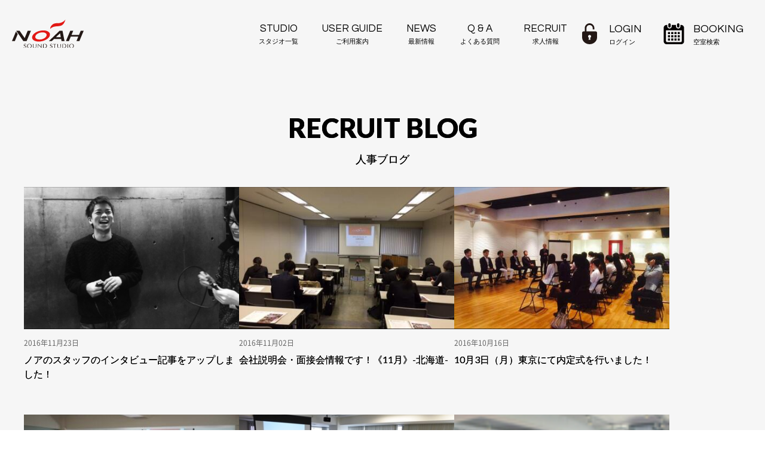

--- FILE ---
content_type: text/html
request_url: https://www.studionoah.jp/recruit/blog/index_12.html
body_size: 14240
content:
<!DOCTYPE html>
<html lang="ja">
<head>
<meta charset="UTF-8">
<title>人事ブログ一覧（12ページ目）｜音楽貸しスタジオ 【サウンドスタジオノアNOAH】 求人情報</title>
<meta name="description" content="人事ブログ一覧（12ページ目）です。リハーサルスタジオ『サウンドスタジオノア』、レコーディングスタジオ『サウンドアーツ』、『ピアノスタジオノア』、ダンス・演劇用スタジオ『NOAH STUDIO』の求人・採用情報です。音楽業界で仕事をしたい方、音楽スタジオ正社員スタッフを大募集中です！">
<meta name="keywords" content="音楽,求人,応募,採用,仕事,正社員,リハーサルスタジオ,レコーディングスタジオ,ピアオノスタジオ,演劇,ダンス,人事ブログ">
<meta name="viewport" content="width=device-width, initial-scale=1">
<meta name="format-detection" content="telephone=no">
<link rel="shortcut icon" href="https://www.studionoah.jp/favicon.svg">

<script src="/js/lazysizes.min.js" async></script>
<style>
.lazyload, .lazyloading {opacity: 0;}
.lazyloaded {opacity: 1;transition: opacity 1000ms;}
</style>


<link rel="stylesheet" href="//cdnjs.cloudflare.com/ajax/libs/Swiper/4.2.6/css/swiper.min.css">
<link rel="stylesheet" type="text/css" href="/css/slick.css"/>
<link rel="stylesheet" type="text/css" href="/css/slick-theme.css">
<link rel="stylesheet" type="text/css" href="/noahweb/css/css/system/common.css?2601231838">
<link rel="stylesheet" type="text/css" href="/css/sp.css?2601231838">
<link rel="stylesheet" type="text/css" href="/css/pc.css?2601231838">
<link rel="stylesheet" type="text/css" href="/css/style_main.css?2601231838">

<link rel="stylesheet" href="/css/fadein.css?2601231838">

<link rel="stylesheet" href="/recruit/css/splide.min.css">

<!-- Google Tag Manager -->
<script>(function(w,d,s,l,i){w[l]=w[l]||[];w[l].push({'gtm.start':
new Date().getTime(),event:'gtm.js'});var f=d.getElementsByTagName(s)[0],
j=d.createElement(s),dl=l!='dataLayer'?'&l='+l:'';j.async=true;j.src=
'https://www.googletagmanager.com/gtm.js?id='+i+dl;f.parentNode.insertBefore(j,f);
})(window,document,'script','dataLayer','GTM-T89PTVP');</script>
<!-- End Google Tag Manager -->
<link rel="canonical" href="https://www.studionoah.jp/recruit/blog/index_12.html">
</head>

<body>
<div id="wrap">
<!-- Google Tag Manager (noscript) -->
<noscript><iframe src="https://www.googletagmanager.com/ns.html?id=GTM-T89PTVP"
height="0" width="0" style="display:none;visibility:hidden"></iframe></noscript>
<!-- End Google Tag Manager (noscript) -->


<header>
<div class="header_wrap">
<p class="logo"><a href="/" class="over"><img src="/images/common/logo.svg" alt="音楽貸しスタジオ 【サウンドスタジオノアNOAH】 リハーサル バンド練習"></a></p>
<!-- スライドメニュー部分-->

<!-- ボタン -->
<div id="tel_btn" class="tel_btn2"><span class="inner"><img src="/images/common/tel_icon.svg" alt="TEL"></span></div>
<div id="booking_btn"><span class="inner"><img src="/images/common/calendar.svg" alt="空室検索"></span></div>
<div id="ham_btn"><span class="inner"><span class="bar">メニュー</span></span></div>

<nav class="sp_nav" id="slide_menu">
  
<!-- ログイン情報 -->
<div class="login_info"></div>
<div class="box_wrap">
<ul class="menu_list">
  <li class="nav_li open-bt over">
    <div class="nav_studio_list">
    <a href="/studiomap/" class="over">STUDIO<span>スタジオ一覧</span></a>
    <input type="checkbox" id="label5" class="cssacc">
      <label for="label5" class="cssacc_label">
      </label>
    <ul class="accshow head_sp_nav_st">
       
          
          <li data-store="shibuya"><a href="/shibuya/">渋谷本店</a></li>
          
          <li data-store="shibuya1"><a href="/shibuya1/">渋谷1号</a></li>
          
          <li data-store="shibuya2"><a href="/shibuya2/">渋谷2号</a></li>
          
          <li data-store="ebisu"><a href="/ebisu/">恵比寿</a></li>
          
          <li data-store="yoyogi"><a href="/yoyogi/">代々木</a></li>
          
          <li data-store="harajuku"><a href="/harajuku/">原宿</a></li>
          
          <li data-store="shinjuku"><a href="/shinjuku/">新宿</a></li>
          
          <li data-store="shinjuku2"><a href="/shinjuku2/">新宿ANNEX</a></li>
          
          <li data-store="baba"><a href="/baba/">高田馬場</a></li>
          
          <li data-store="ikebukuro"><a href="/ikebukuro/">池袋</a></li>
          
          <li data-store="ikebukuro-annex"><a href="/ikebukuro-annex/">池袋ANNEX</a></li>
          
          <li data-store="akihabara"><a href="/akihabara/">秋葉原</a></li>
          
          <li data-store="ochanomizu"><a href="/ochanomizu/">御茶ノ水</a></li>
          
          <li data-store="hatsudai"><a href="/hatsudai/">初台</a></li>
          
          <li data-store="shimokita"><a href="/shimokita/">下北沢</a></li>
          
          <li data-store="nakano"><a href="/nakano/">中野</a></li>
          
          <li data-store="kichijoji"><a href="/kichijoji/">吉祥寺</a></li>
          
          <li data-store="nogata"><a href="/nogata/">野方</a></li>
          
          <li data-store="jiyugaoka"><a href="/jiyugaoka/">自由が丘</a></li>
          
          <li data-store="toritsudai"><a href="/toritsudai/">都立大</a></li>
          
          <li data-store="sancha"><a href="/sancha/">三軒茶屋</a></li>
          
          <li data-store="komazawa"><a href="/komazawa/">駒沢</a></li>
          
          <li data-store="ikejiri"><a href="/ikejiri/">池尻大橋</a></li>
          
          <li data-store="ginza"><a href="/ginza/">銀座</a></li>
          
          <li data-store="akasaka"><a href="/akasaka/">赤坂</a></li>
          
          <li data-store="gakudai"><a href="/gakudai/">学芸大</a></li>
          
          <li data-store="denenchofu"><a href="/denenchofu/">田園調布</a></li>
          
          <li data-store="fudomae"><a href="/fudomae/">目黒不動前</a></li>
          
          <li data-store="nakameguro"><a href="/nakameguro/">中目黒</a></li>
          
          <li data-store="soundarts"><a href="/soundarts/">サウンドアーツ</a></li>
          
          <li data-store="hakone"><a href="/hakone/">箱根</a></li>
          
       
    </ul>
  </div>
  </li>
<li><a href="/user/">USER GUIDE<span>ご利用案内</span></a></li>
<!--<li><a href="/gear/">EQUIPMENT<span>機材リスト</span></a></li>-->
<li><a href="/faq/">Q &amp; A<span>よくある質問</span></a></li>
<li><a href="/news/">NEWS<span>最新情報</span></a></li>
<li><a href="/recruit/">RECRUIT<span>求人情報-</span></a></li>
</ul>
</div>
</nav><!-- /sp_nav -->

<div id="sp_tel_menu">
<div class="top">
<h2>STUDIO <span>サウンドスタジオノア店舗一覧</span></h2>
<p>お電話またはLINEにてお問い合わせいただけます。</p>
<div id="tel_close"><span class="inner"><span class="bar">CLOSE</span></span></div>
</div>
       <ul class="sp_nav_tel_list">
       
          
          <li data-store="shibuya">
          <div class="line">
            <a href="/shibuya/" class="tenpo">渋谷本店</a>
            <p class="sp_nav_tel_flex_child">
              <a href="tel:03-6427-9032" class="denwa"><span>03-6427-9032</span></a>
              <a href="" class="over store-line-bt2"><img src="/images/common/ico-line.png" alt="LINEアイコン">LINE</a>
            </p>
          </div>
          </li>
          
          <li data-store="shibuya1">
          <div class="line">
            <a href="/shibuya1/" class="tenpo">渋谷1号</a>
            <p class="sp_nav_tel_flex_child">
              <a href="tel:03-5485-1441" class="denwa"><span>03-5485-1441</span></a>
              <a href="https://lin.ee/Mtyev57t" class="over store-line-bt2"><img src="/images/common/ico-line.png" alt="LINEアイコン">LINE</a>
            </p>
          </div>
          </li>
          
          <li data-store="shibuya2">
          <div class="line">
            <a href="/shibuya2/" class="tenpo">渋谷2号</a>
            <p class="sp_nav_tel_flex_child">
              <a href="tel:03-3780-5766" class="denwa"><span>03-3780-5766</span></a>
              <a href="https://lin.ee/3fsYjPc1S" class="over store-line-bt2"><img src="/images/common/ico-line.png" alt="LINEアイコン">LINE</a>
            </p>
          </div>
          </li>
          
          <li data-store="ebisu">
          <div class="line">
            <a href="/ebisu/" class="tenpo">恵比寿</a>
            <p class="sp_nav_tel_flex_child">
              <a href="tel:03-5447-6066" class="denwa"><span>03-5447-6066</span></a>
              <a href="https://lin.ee/3h3NAIJlH" class="over store-line-bt2"><img src="/images/common/ico-line.png" alt="LINEアイコン">LINE</a>
            </p>
          </div>
          </li>
          
          <li data-store="yoyogi">
          <div class="line">
            <a href="/yoyogi/" class="tenpo">代々木</a>
            <p class="sp_nav_tel_flex_child">
              <a href="tel:03-3408-8819" class="denwa"><span>03-3408-8819</span></a>
              <a href="https://lin.ee/4SmNsS7XZ" class="over store-line-bt2"><img src="/images/common/ico-line.png" alt="LINEアイコン">LINE</a>
            </p>
          </div>
          </li>
          
          <li data-store="harajuku">
          <div class="line">
            <a href="/harajuku/" class="tenpo">原宿</a>
            <p class="sp_nav_tel_flex_child">
              <a href="tel:" class="denwa"><span></span></a>
              <a href="https://line.me/R/ti/p/%40304mhjcj" class="over store-line-bt2"><img src="/images/common/ico-line.png" alt="LINEアイコン">LINE</a>
            </p>
          </div>
          </li>
          
          <li data-store="shinjuku">
          <div class="line">
            <a href="/shinjuku/" class="tenpo">新宿</a>
            <p class="sp_nav_tel_flex_child">
              <a href="tel:03-5332-8366" class="denwa"><span>03-5332-8366</span></a>
              <a href="https://lin.ee/49I5wORor" class="over store-line-bt2"><img src="/images/common/ico-line.png" alt="LINEアイコン">LINE</a>
            </p>
          </div>
          </li>
          
          <li data-store="shinjuku2">
          <div class="line">
            <a href="/shinjuku2/" class="tenpo">新宿ANNEX</a>
            <p class="sp_nav_tel_flex_child">
              <a href="tel:03-5909-0331" class="denwa"><span>03-5909-0331</span></a>
              <a href="https://lin.ee/1GvhmCyE4" class="over store-line-bt2"><img src="/images/common/ico-line.png" alt="LINEアイコン">LINE</a>
            </p>
          </div>
          </li>
          
          <li data-store="baba">
          <div class="line">
            <a href="/baba/" class="tenpo">高田馬場</a>
            <p class="sp_nav_tel_flex_child">
              <a href="tel:03-3985-6761" class="denwa"><span>03-3985-6761</span></a>
              <a href="https://lin.ee/1IB0BZB1a" class="over store-line-bt2"><img src="/images/common/ico-line.png" alt="LINEアイコン">LINE</a>
            </p>
          </div>
          </li>
          
          <li data-store="ikebukuro">
          <div class="line">
            <a href="/ikebukuro/" class="tenpo">池袋</a>
            <p class="sp_nav_tel_flex_child">
              <a href="tel:03-5951-8400" class="denwa"><span>03-5951-8400</span></a>
              <a href="https://lin.ee/3EPW9QBQH" class="over store-line-bt2"><img src="/images/common/ico-line.png" alt="LINEアイコン">LINE</a>
            </p>
          </div>
          </li>
          
          <li data-store="ikebukuro-annex">
          <div class="line">
            <a href="/ikebukuro-annex/" class="tenpo">池袋ANNEX</a>
            <p class="sp_nav_tel_flex_child">
              <a href="tel:03-5951-8400" class="denwa"><span>03-5951-8400</span></a>
              <a href="https://line.me/R/ti/p/%40615dofaa" class="over store-line-bt2"><img src="/images/common/ico-line.png" alt="LINEアイコン">LINE</a>
            </p>
          </div>
          </li>
          
          <li data-store="akihabara">
          <div class="line">
            <a href="/akihabara/" class="tenpo">秋葉原</a>
            <p class="sp_nav_tel_flex_child">
              <a href="tel:03-5816-8383" class="denwa"><span>03-5816-8383</span></a>
              <a href="https://lin.ee/zXUrNSQh" class="over store-line-bt2"><img src="/images/common/ico-line.png" alt="LINEアイコン">LINE</a>
            </p>
          </div>
          </li>
          
          <li data-store="ochanomizu">
          <div class="line">
            <a href="/ochanomizu/" class="tenpo">御茶ノ水</a>
            <p class="sp_nav_tel_flex_child">
              <a href="tel:03-5217-7680" class="denwa"><span>03-5217-7680</span></a>
              <a href="https://lin.ee/gMi6aLV" class="over store-line-bt2"><img src="/images/common/ico-line.png" alt="LINEアイコン">LINE</a>
            </p>
          </div>
          </li>
          
          <li data-store="hatsudai">
          <div class="line">
            <a href="/hatsudai/" class="tenpo">初台</a>
            <p class="sp_nav_tel_flex_child">
              <a href="tel:03-3373-3711" class="denwa"><span>03-3373-3711</span></a>
              <a href="https://lin.ee/2udihtwn4" class="over store-line-bt2"><img src="/images/common/ico-line.png" alt="LINEアイコン">LINE</a>
            </p>
          </div>
          </li>
          
          <li data-store="shimokita">
          <div class="line">
            <a href="/shimokita/" class="tenpo">下北沢</a>
            <p class="sp_nav_tel_flex_child">
              <a href="tel:03-3466-0058" class="denwa"><span>03-3466-0058</span></a>
              <a href="https://lin.ee/2467ip2vy" class="over store-line-bt2"><img src="/images/common/ico-line.png" alt="LINEアイコン">LINE</a>
            </p>
          </div>
          </li>
          
          <li data-store="nakano">
          <div class="line">
            <a href="/nakano/" class="tenpo">中野</a>
            <p class="sp_nav_tel_flex_child">
              <a href="tel:03-6304-8606" class="denwa"><span>03-6304-8606</span></a>
              <a href="https://lin.ee/59H0R2CDm" class="over store-line-bt2"><img src="/images/common/ico-line.png" alt="LINEアイコン">LINE</a>
            </p>
          </div>
          </li>
          
          <li data-store="kichijoji">
          <div class="line">
            <a href="/kichijoji/" class="tenpo">吉祥寺</a>
            <p class="sp_nav_tel_flex_child">
              <a href="tel:0422-23-1741" class="denwa"><span>0422-23-1741</span></a>
              <a href="https://lin.ee/48E7y7Vh8" class="over store-line-bt2"><img src="/images/common/ico-line.png" alt="LINEアイコン">LINE</a>
            </p>
          </div>
          </li>
          
          <li data-store="nogata">
          <div class="line">
            <a href="/nogata/" class="tenpo">野方</a>
            <p class="sp_nav_tel_flex_child">
              <a href="tel:03-5380-1969" class="denwa"><span>03-5380-1969</span></a>
              <a href="https://lin.ee/2ZwsVoyaU" class="over store-line-bt2"><img src="/images/common/ico-line.png" alt="LINEアイコン">LINE</a>
            </p>
          </div>
          </li>
          
          <li data-store="jiyugaoka">
          <div class="line">
            <a href="/jiyugaoka/" class="tenpo">自由が丘</a>
            <p class="sp_nav_tel_flex_child">
              <a href="tel:03-5701-7700" class="denwa"><span>03-5701-7700</span></a>
              <a href="https://lin.ee/3EaEntLSb" class="over store-line-bt2"><img src="/images/common/ico-line.png" alt="LINEアイコン">LINE</a>
            </p>
          </div>
          </li>
          
          <li data-store="toritsudai">
          <div class="line">
            <a href="/toritsudai/" class="tenpo">都立大</a>
            <p class="sp_nav_tel_flex_child">
              <a href="tel:03-3725-0010" class="denwa"><span>03-3725-0010</span></a>
              <a href="https://lin.ee/2dMuBHzJO" class="over store-line-bt2"><img src="/images/common/ico-line.png" alt="LINEアイコン">LINE</a>
            </p>
          </div>
          </li>
          
          <li data-store="sancha">
          <div class="line">
            <a href="/sancha/" class="tenpo">三軒茶屋</a>
            <p class="sp_nav_tel_flex_child">
              <a href="tel:03-5432-7221" class="denwa"><span>03-5432-7221</span></a>
              <a href="https://lin.ee/9iCIozUZ" class="over store-line-bt2"><img src="/images/common/ico-line.png" alt="LINEアイコン">LINE</a>
            </p>
          </div>
          </li>
          
          <li data-store="komazawa">
          <div class="line">
            <a href="/komazawa/" class="tenpo">駒沢</a>
            <p class="sp_nav_tel_flex_child">
              <a href="tel:03-5433-5711" class="denwa"><span>03-5433-5711</span></a>
              <a href="https://lin.ee/572oJJZde" class="over store-line-bt2"><img src="/images/common/ico-line.png" alt="LINEアイコン">LINE</a>
            </p>
          </div>
          </li>
          
          <li data-store="ikejiri">
          <div class="line">
            <a href="/ikejiri/" class="tenpo">池尻大橋</a>
            <p class="sp_nav_tel_flex_child">
              <a href="tel:建替のため一時閉店中" class="denwa"><span>建替のため一時閉店中</span></a>
              <a href="" class="over store-line-bt2"><img src="/images/common/ico-line.png" alt="LINEアイコン">LINE</a>
            </p>
          </div>
          </li>
          
          <li data-store="ginza">
          <div class="line">
            <a href="/ginza/" class="tenpo">銀座</a>
            <p class="sp_nav_tel_flex_child">
              <a href="tel:03-3524-2155" class="denwa"><span>03-3524-2155</span></a>
              <a href="https://lin.ee/o4wH4LDs" class="over store-line-bt2"><img src="/images/common/ico-line.png" alt="LINEアイコン">LINE</a>
            </p>
          </div>
          </li>
          
          <li data-store="akasaka">
          <div class="line">
            <a href="/akasaka/" class="tenpo">赤坂</a>
            <p class="sp_nav_tel_flex_child">
              <a href="tel:03-3589-6211" class="denwa"><span>03-3589-6211</span></a>
              <a href="https://lin.ee/3hAeZO06w" class="over store-line-bt2"><img src="/images/common/ico-line.png" alt="LINEアイコン">LINE</a>
            </p>
          </div>
          </li>
          
          <li data-store="gakudai">
          <div class="line">
            <a href="/gakudai/" class="tenpo">学芸大</a>
            <p class="sp_nav_tel_flex_child">
              <a href="tel:03-3710-2011" class="denwa"><span>03-3710-2011</span></a>
              <a href="https://line.me/R/ti/p/%40064iuhiq" class="over store-line-bt2"><img src="/images/common/ico-line.png" alt="LINEアイコン">LINE</a>
            </p>
          </div>
          </li>
          
          <li data-store="denenchofu">
          <div class="line">
            <a href="/denenchofu/" class="tenpo">田園調布</a>
            <p class="sp_nav_tel_flex_child">
              <a href="tel:03-5483-0082" class="denwa"><span>03-5483-0082</span></a>
              <a href="https://lin.ee/364BaoFDK" class="over store-line-bt2"><img src="/images/common/ico-line.png" alt="LINEアイコン">LINE</a>
            </p>
          </div>
          </li>
          
          <li data-store="fudomae">
          <div class="line">
            <a href="/fudomae/" class="tenpo">目黒不動前</a>
            <p class="sp_nav_tel_flex_child">
              <a href="tel:03-6910-4550" class="denwa"><span>03-6910-4550</span></a>
              <a href="https://lin.ee/28LyLgZgJ" class="over store-line-bt2"><img src="/images/common/ico-line.png" alt="LINEアイコン">LINE</a>
            </p>
          </div>
          </li>
          
          <li data-store="nakameguro">
          <div class="line">
            <a href="/nakameguro/" class="tenpo">中目黒</a>
            <p class="sp_nav_tel_flex_child">
              <a href="tel:03-5708-5375" class="denwa"><span>03-5708-5375</span></a>
              <a href="" class="over store-line-bt2"><img src="/images/common/ico-line.png" alt="LINEアイコン">LINE</a>
            </p>
          </div>
          </li>
          
          <li data-store="soundarts">
          <div class="line">
            <a href="/soundarts/" class="tenpo">サウンドアーツ</a>
            <p class="sp_nav_tel_flex_child">
              <a href="tel:03-5731-2111" class="denwa"><span>03-5731-2111</span></a>
              <a href="https://lin.ee/hcrzu2o" class="over store-line-bt2"><img src="/images/common/ico-line.png" alt="LINEアイコン">LINE</a>
            </p>
          </div>
          </li>
          
          <li data-store="hakone">
          <div class="line">
            <a href="/hakone/" class="tenpo">箱根</a>
            <p class="sp_nav_tel_flex_child">
              <a href="tel:0460-83-9277" class="denwa"><span>0460-83-9277</span></a>
              <a href="" class="over store-line-bt2"><img src="/images/common/ico-line.png" alt="LINEアイコン">LINE</a>
            </p>
          </div>
          </li>
          
       
       </ul>
</div><!-- /sp_tel -->

<div class="booking_menu new_booking_menu" id="sp_booking_menu">
    <div id="booking-wrap" class="booking-wrap">
        <div id="booking_close">
            <span class="inner"><span class="bar">CLOSE</span></span>
        </div>

        <!-- FI:追加/変更 開始 -->
        <div class="new_top_booking"></div>
        <!-- FI:追加/変更 終了 -->

    </div><!-- /.booking-wrap -->
</div><!-- /booking_menu -->

<div id="login_menu" style="overflow-y: auto; scrollbar-width: none;">
    <!-- FI:追加/変更 開始 -->
    <div class="login_box" style="overflow:visible; top:3em; height: max-content;"></div>
    <!-- FI:追加/変更 終了 -->
</div>

<nav class="pc_nav">
<ul>
<li class="pulldown_host">
  <a href="/studiomap/" class="over">STUDIO<span>スタジオ一覧</span></a>
  <div class="pulldown">
    <p class="en">STUDIO<span>スタジオ一覧</span></p>
        <ul class="pulldown_ul">
        
          
          <li data-store="shibuya"><a class="over" href="/shibuya/">■ 渋谷本店</a></li>
          
          <li data-store="shibuya1"><a class="over" href="/shibuya1/">■ 渋谷1号</a></li>
          
          <li data-store="shibuya2"><a class="over" href="/shibuya2/">■ 渋谷2号</a></li>
          
          <li data-store="ebisu"><a class="over" href="/ebisu/">■ 恵比寿</a></li>
          
          <li data-store="yoyogi"><a class="over" href="/yoyogi/">■ 代々木</a></li>
          
          <li data-store="harajuku"><a class="over" href="/harajuku/">■ 原宿</a></li>
          
          <li data-store="shinjuku"><a class="over" href="/shinjuku/">■ 新宿</a></li>
          
          <li data-store="shinjuku2"><a class="over" href="/shinjuku2/">■ 新宿ANNEX</a></li>
          
          <li data-store="baba"><a class="over" href="/baba/">■ 高田馬場</a></li>
          
          <li data-store="ikebukuro"><a class="over" href="/ikebukuro/">■ 池袋</a></li>
          
          <li data-store="ikebukuro-annex"><a class="over" href="/ikebukuro-annex/">■ 池袋ANNEX</a></li>
          
          <li data-store="akihabara"><a class="over" href="/akihabara/">■ 秋葉原</a></li>
          
          <li data-store="ochanomizu"><a class="over" href="/ochanomizu/">■ 御茶ノ水</a></li>
          
          <li data-store="hatsudai"><a class="over" href="/hatsudai/">■ 初台</a></li>
          
          <li data-store="shimokita"><a class="over" href="/shimokita/">■ 下北沢</a></li>
          
          <li data-store="nakano"><a class="over" href="/nakano/">■ 中野</a></li>
          
          <li data-store="kichijoji"><a class="over" href="/kichijoji/">■ 吉祥寺</a></li>
          
          <li data-store="nogata"><a class="over" href="/nogata/">■ 野方</a></li>
          
          <li data-store="jiyugaoka"><a class="over" href="/jiyugaoka/">■ 自由が丘</a></li>
          
          <li data-store="toritsudai"><a class="over" href="/toritsudai/">■ 都立大</a></li>
          
          <li data-store="sancha"><a class="over" href="/sancha/">■ 三軒茶屋</a></li>
          
          <li data-store="komazawa"><a class="over" href="/komazawa/">■ 駒沢</a></li>
          
          <li data-store="ikejiri"><a class="over" href="/ikejiri/">■ 池尻大橋</a></li>
          
          <li data-store="ginza"><a class="over" href="/ginza/">■ 銀座</a></li>
          
          <li data-store="akasaka"><a class="over" href="/akasaka/">■ 赤坂</a></li>
          
          <li data-store="gakudai"><a class="over" href="/gakudai/">■ 学芸大</a></li>
          
          <li data-store="denenchofu"><a class="over" href="/denenchofu/">■ 田園調布</a></li>
          
          <li data-store="fudomae"><a class="over" href="/fudomae/">■ 目黒不動前</a></li>
          
          <li data-store="nakameguro"><a class="over" href="/nakameguro/">■ 中目黒</a></li>
          
          <li data-store="soundarts"><a class="over" href="/soundarts/">■ サウンドアーツ</a></li>
          
          <li data-store="hakone"><a class="over" href="/hakone/">■ 箱根</a></li>
          
        
    </ul>
  </div>
</li>
<li><a href="/user/" class="over">USER GUIDE<span>ご利用案内</span></a></li>
<!--<li><a href="/gear/" class="over">EQUIPMENT<span>機材リスト</span></a></li>-->
<li><a href="/news/">NEWS<span>最新情報</span></a></li>
<li><a href="/faq/" class="over">Q &amp; A<span>よくある質問</span></a></li>
<li><a href="/recruit/" class="over">RECRUIT<span>求人情報</span></a></li>
</ul>
</nav><!-- /pc_nav -->

<div class="right_box">
</div>
</div><!-- /header_wrap -->
</header>

<div class="news_all_list">
<div class="inner clearfix">
<section class="nomain-form-wrap">
<h1>RECRUIT BLOG<span>人事ブログ</span></h1>
</section>

<ul>


<li class="clearfix">
<a href="/recruit/blog/post_15.html" class="over">
<div class="news-img"><img src="/recruit/assets_c/2016/11/5-thumb-400xauto-6132.jpg" alt="5.jpg" /></div>
<div class="news-txt-box">
<p class="news-date">2016年11月23日</p>
<h2>ノアのスタッフのインタビュー記事をアップしました！</h2>
</div><!--/news-txt-box-->
</a>
</li>


<li class="clearfix">
<a href="/recruit/blog/11--.html" class="over">
<div class="news-img"><img src="/recruit/assets_c/2016/06/L_7-thumb-400xauto-5904.jpg" alt="L_7.jpg" /></div>
<div class="news-txt-box">
<p class="news-date">2016年11月02日</p>
<h2>会社説明会・面接会情報です！《11月》-北海道-</h2>
</div><!--/news-txt-box-->
</a>
</li>


<li class="clearfix">
<a href="/recruit/blog/103.html" class="over">
<div class="news-img"><img src="/recruit/assets_c/2016/10/L_18-thumb-400xauto-6062.jpg" alt="L_18.jpg" /></div>
<div class="news-txt-box">
<p class="news-date">2016年10月16日</p>
<h2>10月3日（月）東京にて内定式を行いました！</h2>
</div><!--/news-txt-box-->
</a>
</li>


<li class="clearfix">
<a href="/recruit/blog/post_14.html" class="over">
<div class="news-img"><img src="/recruit/assets_c/2016/06/L_4-thumb-400xauto-5901.jpg" alt="L_4.jpg" /></div>
<div class="news-txt-box">
<p class="news-date">2016年10月06日</p>
<h2>会社説明会・合同面接会情報です！《１０月》</h2>
</div><!--/news-txt-box-->
</a>
</li>


<li class="clearfix">
<a href="/recruit/blog/noah_college.html" class="over">
<div class="news-img"><img src="/recruit/assets_c/2016/09/20160125092124-thumb-400x267-1627-thumb-400xauto-6023.jpg" alt="20160125092124-thumb-400x267-1627.jpg" /></div>
<div class="news-txt-box">
<p class="news-date">2016年09月08日</p>
<h2>NOAH Collegeとは？</h2>
</div><!--/news-txt-box-->
</a>
</li>


<li class="clearfix">
<a href="/recruit/blog/post_13.html" class="over">
<div class="news-img"><img src="/images/recruit/thum-test.jpg" alt="ノアカレッジイメージ"></div>
<div class="news-txt-box">
<p class="news-date">2016年08月25日</p>
<h2>ノアライブ開催！</h2>
</div><!--/news-txt-box-->
</a>
</li>


<li class="clearfix">
<a href="/recruit/blog/post_12.html" class="over">
<div class="news-img"><img src="/images/recruit/thum-test.jpg" alt="ノアカレッジイメージ"></div>
<div class="news-txt-box">
<p class="news-date">2016年08月15日</p>
<h2>アシスタントエンジニアの役割</h2>
</div><!--/news-txt-box-->
</a>
</li>


<li class="clearfix">
<a href="/recruit/blog/post_11.html" class="over">
<div class="news-img"><img src="/images/recruit/thum-test.jpg" alt="ノアカレッジイメージ"></div>
<div class="news-txt-box">
<p class="news-date">2016年08月03日</p>
<h2>ノアスタジオってこんな感じです！</h2>
</div><!--/news-txt-box-->
</a>
</li>


<li class="clearfix">
<a href="/recruit/blog/post_10.html" class="over">
<div class="news-img"><img src="/images/recruit/thum-test.jpg" alt="ノアカレッジイメージ"></div>
<div class="news-txt-box">
<p class="news-date">2016年07月28日</p>
<h2>求人情報が新しくなりました！</h2>
</div><!--/news-txt-box-->
</a>
</li>


<li class="clearfix">
<a href="/recruit/blog/post_9.html" class="over">
<div class="news-img"><img src="/images/recruit/thum-test.jpg" alt="ノアカレッジイメージ"></div>
<div class="news-txt-box">
<p class="news-date">2016年07月16日</p>
<h2>ノア主催「サロンコンサート」が開催されました！</h2>
</div><!--/news-txt-box-->
</a>
</li>


<li class="clearfix">
<a href="/recruit/blog/post_8.html" class="over">
<div class="news-img"><img src="/images/recruit/thum-test.jpg" alt="ノアカレッジイメージ"></div>
<div class="news-txt-box">
<p class="news-date">2016年07月12日</p>
<h2>会社説明会・合同面接会情報です！《７月追加》</h2>
</div><!--/news-txt-box-->
</a>
</li>


<li class="clearfix">
<a href="/recruit/blog/post_7.html" class="over">
<div class="news-img"><img src="/images/recruit/thum-test.jpg" alt="ノアカレッジイメージ"></div>
<div class="news-txt-box">
<p class="news-date">2016年07月05日</p>
<h2>会社説明会・合同面接会情報です！</h2>
</div><!--/news-txt-box-->
</a>
</li>

</ul>

<!-- ナビゲーション部分 -->
<div class="pager">
<span class="before"><a href="https://www.studionoah.jp/recruit/blog/index_11.html" class="link_before"><i class="fa fa-angle-left" aria-hidden="true"></i></a></span>
<span class="num"><a href="https://www.studionoah.jp/recruit/blog/index_3.html" class="link_page">3</a>&nbsp;
<a href="https://www.studionoah.jp/recruit/blog/index_4.html" class="link_page">4</a>&nbsp;
<a href="https://www.studionoah.jp/recruit/blog/index_5.html" class="link_page">5</a>&nbsp;
<a href="https://www.studionoah.jp/recruit/blog/index_6.html" class="link_page">6</a>&nbsp;
<a href="https://www.studionoah.jp/recruit/blog/index_7.html" class="link_page">7</a>&nbsp;
<a href="https://www.studionoah.jp/recruit/blog/index_8.html" class="link_page">8</a>&nbsp;
<a href="https://www.studionoah.jp/recruit/blog/index_9.html" class="link_page">9</a>&nbsp;
<a href="https://www.studionoah.jp/recruit/blog/index_10.html" class="link_page">10</a>&nbsp;
<a href="https://www.studionoah.jp/recruit/blog/index_11.html" class="link_page">11</a>&nbsp;
<span class="current_page">12</span>&nbsp;
<a href="https://www.studionoah.jp/recruit/blog/index_13.html" class="link_page">13</a></span>
<span class="next"><a href="https://www.studionoah.jp/recruit/blog/index_13.html" class="link_next"><i class="fa fa-angle-right" aria-hidden="true"></i></a></span>
</div>

</div><!-- inner -->
</div><!-- news_all_list -->

<aside>
<!--studio-->
<section class="sec_bloc">
<div class="studio_list top_studio_list">
  <h2 class="sec_ttl fadeInUp"><span class="en">STUDIO</span><span class="ja">サウンドスタジオノア 店舗一覧</span></h2>
  <ul class="inner flex">
  
  
    <li class="st_box" data-store="shibuya">
      <a href="/shibuya/">
        <img class="lazyload" data-src="/images/studio/st_shibuya.jpg" alt="NOAH渋谷本店">
      <p>SHIBUYA<span>渋谷本店</span></p>
    </a>
    </li>
  
    <li class="st_box" data-store="shibuya1">
      <a href="/shibuya1/">
        <img class="lazyload" data-src="/images/studio/st_shibuya1.jpg" alt="NOAH渋谷1号">
      <p>SHIBUYA1<span>渋谷1号</span></p>
    </a>
    </li>
  
    <li class="st_box" data-store="shibuya2">
      <a href="/shibuya2/">
        <img class="lazyload" data-src="/images/studio/st_shibuya2.jpg" alt="NOAH渋谷2号">
      <p>SHIBUYA2<span>渋谷2号</span></p>
    </a>
    </li>
  
    <li class="st_box" data-store="ebisu">
      <a href="/ebisu/">
        <img class="lazyload" data-src="/images/studio/st_ebisu.jpg" alt="NOAH恵比寿">
      <p>EBISU<span>恵比寿</span></p>
    </a>
    </li>
  
    <li class="st_box" data-store="yoyogi">
      <a href="/yoyogi/">
        <img class="lazyload" data-src="/images/studio/st_yoyogi.jpg" alt="NOAH代々木">
      <p>YOYOGI<span>代々木</span></p>
    </a>
    </li>
  
    <li class="st_box" data-store="harajuku">
      <a href="/harajuku/">
        <img class="lazyload" data-src="/images/studio/st_harajuku.jpg" alt="NOAH原宿">
      <p>HARAJUKU<span>原宿</span></p>
    </a>
    </li>
  
    <li class="st_box" data-store="shinjuku">
      <a href="/shinjuku/">
        <img class="lazyload" data-src="/images/studio/st_shinjuku.jpg" alt="NOAH新宿">
      <p>SHINJUKU<span>新宿</span></p>
    </a>
    </li>
  
    <li class="st_box" data-store="shinjuku2">
      <a href="/shinjuku2/">
        <img class="lazyload" data-src="/images/studio/st_shinjuku2.jpg" alt="NOAH新宿ANNEX">
      <p>SHINJUKU ANNEX<span>新宿ANNEX</span></p>
    </a>
    </li>
  
    <li class="st_box" data-store="baba">
      <a href="/baba/">
        <img class="lazyload" data-src="/images/studio/st_baba.jpg" alt="NOAH高田馬場">
      <p>TAKADANOBABA<span>高田馬場</span></p>
    </a>
    </li>
  
    <li class="st_box" data-store="ikebukuro">
      <a href="/ikebukuro/">
        <img class="lazyload" data-src="/images/studio/st_ikebukuro.jpg" alt="NOAH池袋">
      <p>IKEBUKURO<span>池袋</span></p>
    </a>
    </li>
  
    <li class="st_box" data-store="ikebukuro-annex">
      <a href="/ikebukuro-annex/">
        <img class="lazyload" data-src="/images/studio/st_ikebukuro-annex.jpg" alt="NOAH池袋ANNEX">
      <p>IKEBUKURO ANNEX<span>池袋ANNEX</span></p>
    </a>
    </li>
  
    <li class="st_box" data-store="akihabara">
      <a href="/akihabara/">
        <img class="lazyload" data-src="/images/studio/st_akihabara.jpg" alt="NOAH秋葉原">
      <p>AKIHABARA<span>秋葉原</span></p>
    </a>
    </li>
  
    <li class="st_box" data-store="ochanomizu">
      <a href="/ochanomizu/">
        <img class="lazyload" data-src="/images/studio/st_ochanomizu.jpg" alt="NOAH御茶ノ水">
      <p>OCHANOMIZU<span>御茶ノ水</span></p>
    </a>
    </li>
  
    <li class="st_box" data-store="hatsudai">
      <a href="/hatsudai/">
        <img class="lazyload" data-src="/images/studio/st_hatsudai.jpg" alt="NOAH初台">
      <p>HATSUDAI<span>初台</span></p>
    </a>
    </li>
  
    <li class="st_box" data-store="shimokita">
      <a href="/shimokita/">
        <img class="lazyload" data-src="/images/studio/st_shimokita.jpg" alt="NOAH下北沢">
      <p>SHIMOKITAZAWA<span>下北沢</span></p>
    </a>
    </li>
  
    <li class="st_box" data-store="nakano">
      <a href="/nakano/">
        <img class="lazyload" data-src="/images/studio/st_nakano.jpg" alt="NOAH中野">
      <p>NAKANO<span>中野</span></p>
    </a>
    </li>
  
    <li class="st_box" data-store="kichijoji">
      <a href="/kichijoji/">
        <img class="lazyload" data-src="/images/studio/st_kichijoji.jpg" alt="NOAH吉祥寺">
      <p>KICHIJOJI<span>吉祥寺</span></p>
    </a>
    </li>
  
    <li class="st_box" data-store="nogata">
      <a href="/nogata/">
        <img class="lazyload" data-src="/images/studio/st_nogata.jpg" alt="NOAH野方">
      <p>NOGATA<span>野方</span></p>
    </a>
    </li>
  
    <li class="st_box" data-store="jiyugaoka">
      <a href="/jiyugaoka/">
        <img class="lazyload" data-src="/images/studio/st_jiyugaoka.jpg" alt="NOAH自由が丘">
      <p>JIYUGAOKA<span>自由が丘</span></p>
    </a>
    </li>
  
    <li class="st_box" data-store="toritsudai">
      <a href="/toritsudai/">
        <img class="lazyload" data-src="/images/studio/st_toritsudai.jpg" alt="NOAH都立大">
      <p>TORITSUDAI<span>都立大</span></p>
    </a>
    </li>
  
    <li class="st_box" data-store="sancha">
      <a href="/sancha/">
        <img class="lazyload" data-src="/images/studio/st_sancha.jpg" alt="NOAH三軒茶屋">
      <p>SANGENJAYA<span>三軒茶屋</span></p>
    </a>
    </li>
  
    <li class="st_box" data-store="komazawa">
      <a href="/komazawa/">
        <img class="lazyload" data-src="/images/studio/st_komazawa.jpg" alt="NOAH駒沢">
      <p>KOMAZAWA<span>駒沢</span></p>
    </a>
    </li>
  
    <li class="st_box" data-store="ikejiri">
      <a href="/ikejiri/">
        <img class="lazyload" data-src="/images/studio/st_ikejiri.jpg" alt="NOAH池尻大橋">
      <p>IKEJIRIOHASHI<span>池尻大橋</span><span class="newOpen">一時閉店中</span></p>
    </a>
    </li>
  
    <li class="st_box" data-store="ginza">
      <a href="/ginza/">
        <img class="lazyload" data-src="/images/studio/st_ginza.jpg" alt="NOAH銀座">
      <p>GINZA<span>銀座</span></p>
    </a>
    </li>
  
    <li class="st_box" data-store="akasaka">
      <a href="/akasaka/">
        <img class="lazyload" data-src="/images/studio/st_akasaka.jpg" alt="NOAH赤坂">
      <p>AKASAKA<span>赤坂</span></p>
    </a>
    </li>
  
    <li class="st_box" data-store="gakudai">
      <a href="/gakudai/">
        <img class="lazyload" data-src="/images/studio/st_gakudai.jpg" alt="NOAH学芸大">
      <p>GAKUGEIDAI<span>学芸大</span></p>
    </a>
    </li>
  
    <li class="st_box" data-store="denenchofu">
      <a href="/denenchofu/">
        <img class="lazyload" data-src="/images/studio/st_denenchofu.jpg" alt="NOAH田園調布">
      <p>DENENCHOFU<span>田園調布</span></p>
    </a>
    </li>
  
    <li class="st_box" data-store="fudomae">
      <a href="/fudomae/">
        <img class="lazyload" data-src="/images/studio/st_fudomae.jpg" alt="NOAH目黒不動前">
      <p>MEGURO FUDOMAE<span>目黒不動前</span></p>
    </a>
    </li>
  
    <li class="st_box" data-store="nakameguro">
      <a href="/nakameguro/">
        <img class="lazyload" data-src="/images/studio/st_nakameguro.jpg" alt="NOAH中目黒">
      <p>NAKAMEGURO<span>中目黒</span></p>
    </a>
    </li>
  
    <li class="st_box" data-store="soundarts">
      <a href="/soundarts/">
        <img class="lazyload" data-src="/images/studio/st_soundarts.jpg" alt="NOAHサウンドアーツ">
      <p>SOUND ARTS<span>サウンドアーツ</span></p>
    </a>
    </li>
  
    <li class="st_box" data-store="hakone">
      <a href="/hakone/">
        <img class="lazyload" data-src="/images/studio/st_hakone.jpg" alt="NOAH箱根">
      <p>NOAH HAKONE<span>箱根</span></p>
    </a>
    </li>
  
  
  
    <!-- 数合わせ用 -->
    <li class="st_box" data-store="user_guide">
    <a href="/user/">
    <img class="lazyload" data-src="/images/studio/st_user.jpg" alt="ご利用方法">
    <p>USER GUIDE<span>ご利用方法</span></p></a>
    </li>
    
  </ul><!--/inner-->
</div><!--/studio_list-->
</section>
<!--studio-->
<section class="service sec_bloc _top_w">
  <div class="c_wide">
      <h2 class="sec_ttl fadeInUp"><span class="en">SERVICE</span><span class="ja">サウンドスタジオノアのサービス</span></h2>
      <ul class="srv four_box">
        <li class="srv_box servicedelay fadeInDown delay01s">
          <a href="/rec/">
            <div class="srv_in">
              <div class="srv_logo_wrap">
                <p class="srv_logo"><img class=" lazyload" data-src="/images/service/srv_rec-ic.svg" alt="レコーディング"></p>
                <p class="srv_ttl">RECORDING<span>ノアレコーディング一覧</span></p>
              </div>
              <p class="srv_txt">セルフレコーディングから製品版CDまでレコーディングをお考えのお客様はこちらをご覧ください。</p>
            </div>
          </a>
        </li>
        <li class="srv_box servicedelay fadeInDown delay02s">
          <a href="/dj/">
            <div class="srv_in">
              <div class="srv_logo_wrap">
                <p class="srv_logo"><img class="lazyload" data-src="/images/service/srv_dj-ic.svg" alt="DJ機材"></p>
                <p class="srv_ttl">DJ<span>DJ機材取扱店一覧</span></p>
              </div>
                <p class="srv_txt">CDJ、アナログターンテーブルなど最新DJ機材を取り揃えています。お得なDJナイトパックもあります!</p>
            </div>
          </a>
        </li>
        <li class="srv_box selftime servicedelay fadeInDown delay03s">
          <a href="/self/">
            <div class="srv_in">
              <div class="srv_logo_wrap">
                <p class="srv_logo"><img class="lazyload" data-src="/images/service/srv_self.svg" alt="DJ機材"></p>
                <p class="srv_ttl">SELF TIME<span>セルフタイム</span></p>
              </div>
                <p class="srv_txt">WEBでご予約・支払いが完結でき、スタジオをスマートかつリーズナブルにご利用いただけます。</p>
            </div>
          </a>
        </li>
        <li class="srv_box acappella servicedelay fadeInDown delay04s">
          <a href="/acappella/">
            <div class="srv_in">
              <div class="srv_logo_wrap">
                <p class="srv_logo"><img class="lazyload" data-src="/images/service/srv_acappella.svg" alt="DJ機材"></p>
                <p class="srv_ttl">ACAPPELLA<span>アカペラ対応スタジオ</span></p>
              </div>
                <p class="srv_txt">”アカペラ” "コーラス"など複数人でのボーカル利用に<br class="sp">特化したスタジオ</p>
            </div>
          </a>
        </li>
        <!--<li class="srv_box servicedelay">
          <a href="/repair/">
          <div class="srv_in">
            <div class="srv_logo_wrap">
              <p class="srv_logo"><img class=" lazyloaded" data-src="/images/service/srv_repair-ic.svg" alt="リペア"></p>
              <p class="srv_ttl">REPAIR<span>ギター/ベース リペアサービス</span></p>
            </div>
            <p class="srv_txt">ノアで楽器をお預かりし、Crews Maniac Sound（クルーズマニアックサウンド）でリペアいたします。</p>
          </div>
          </a>
        </li>-->
        <!--
        <li class="srv_box servicedelay">
          <a href="/livestream/" class="over">
          <img class="lazyload srv-bk" data-src="/images/service/srv_livest.png" alt="動画配信サービス">
          <div class="srv_in">
          <p class="srv_ttl">LIVESTREAM<span>動画配信サービス</span></p>
          <p class="srv_logo">
          <img src="/images/service/srv_livest-ic.svg" class="lazyload" data-src="/images/service/srv_livest-ic.svg" alt="動画配信">
          </p>
          <p class="srv_txt">お手軽・簡単・便利にオンラインライブ配信ができます！全店のネット環境がある全スタジオで配信が可能です。お手軽な配信の他にエンジニアをスタジオに派遣し、オペレートして行う本格的な配信も可能です。</p>
          </div>
          </a>
        </li>
        -->
      </ul>
      <div class="srv_icn">
        <p class="icondelay"><a href="/parking/" class="over"><img class="lazyload" data-src="/images/service/srv01.svg" alt="駐車場MAP"><span>駐車場MAP</span></a></p>
        <p class="icondelay"><a href="/storage/" class="over"><img class="lazyload" data-src="/images/service/srv02.svg" alt="機材預かり店舗"><span>機材預かり店舗</span></a></p>
        <p class="icondelay"><a href="/mailmagazine/" class="over"><img class="lazyload" data-src="/images/service/srv03.svg" alt="メールマガジン"><span>メールマガジン</span></a></p>
        <!--<p class="icondelay"><a href="/nightpack/" class="over"><img class="lazyload" data-src="/images/service/srv04.svg" alt="吉そば夜食付"><span>夜食付ナイトパック</span></a></p>-->
        <!--<p class="icondelay"><a href="/repair/" class="over"><img class="lazyload" data-src="/images/service/srv09_repair.svg" alt="リペアサービス"><span>リペアサービス</span></a></p>-->
        <p class="icondelay"><a href="/recruit/" class="over"><img class="lazyload" data-src="/images/service/srv05.svg" alt="求人案内"><span>求人案内</span></a></p>
        <p class="icondelay"><a href="/permit/" class="over"><img class="lazyload" data-src="/images/service/srv06.svg" alt="撮影許可申請書"><span>撮影許可申請書</span></a></p>
        <p class="icondelay"><a href="/knowledge/" class="over"><img class="lazyload" data-src="/images/service/srv07.svg" alt="スタジオの豆知識"><span>スタジオの豆知識</span></a></p>
        <p class="icondelay"><a href="/contact/" class="over"><img class="lazyload" data-src="/images/service/srv08.svg" alt="ご意見／ご感想"><span>お問い合わせ</span></a></p>
      </div>
      <!--<div class="color_link">
        <a href="/contact/"><p><i class="fa fa-envelope-o" aria-hidden="true"></i>お問い合わせ</p></a>
      </div>-->
  </div>
</section>
<!--/service-->
<section class="otr_st sec_bloc">
  <div class="c_inner c_wide">
    <h2 class="sec_ttl fadeInUp"><span class="en small">OTHER STUDIO</span><span class="ja">ノア関連スタジオ</span></h2>
    <ul class="in-list">
      <li class="linkdelay sst">
        <a href="https://www.studionoah.jp/" class="over">
          <figure class="img"><img class=" lazyload" data-src="https://www.grandpiano.jp/images/other_st/studionoah.jpg" alt="音楽貸しスタジオサウンドスタジオノアイメージ"></figure>
          <p class="in-ttl">音楽貸しスタジオ<span>サウンドスタジオノア</span></p>
          <p class="in-txt">バンド練習、レコーディングなど、最高のバンドサウンドでご利用いただけるリハーサルスタジオ。</p>
        </a>
      </li>
      <li class="linkdelay nst">
        <a href="https://www.noahstudio.jp/" class="over">
          <figure class="img"><img class="lazyload" data-src="/images/other_st/rehearsal.jpg" alt="レンタルスタジオイメージ"></figure>
          <p class="in-ttl">演劇・ダンス・稽古場<span>ノアスタジオ</span></p>
          <p class="in-txt">演劇、ダンス、バレエ、ミュージカル、舞台等の稽古場として利用できるレンタルスタジオ。</p>
        </a>
      </li>
      <li class="linkdelay pst">
        <a href="https://www.grandpiano.jp/" class="over">
          <figure class="img"><img class="lazyload" data-src="/images/other_st/pianostudio.jpg" alt="ピアノスタジオイメージ"></figure>
          <p class="in-ttl">ピアノ練習用スタジオ<span>ピアノスタジオノア</span></p>
          <p class="in-txt">グランドピアノを常設したピアノ練習室として快適な音楽環境を提供するレンタルスタジオ。</p>
        </a>
      </li>
      <li class="linkdelay pss">
        <a href="https://www.grandpiano.jp/salon/" class="over">
          <figure class="img"><img class="lazyload" data-src="/images/other_st/pianosalon.jpg" alt="サロンイメージ"></figure>
          <p class="in-ttl">サロン型スタジオ<span>ピアノサロンノア</span></p>
          <p class="in-txt">発表会や演奏会から、ミニコンサート、など、様々なニーズに対応したサロン型スタジオ。</p>
        </a>
      </li>
      <li class="linkdelay sta">
        <a href="http://www.soundarts.jp/" class="over">
          <figure class="img"><img class="lazyload" data-src="/images/other_st/soundarts.jpg" alt="サウンドアーツイメージ"></figure>
          <p class="in-ttl">レコーディングスタジオ<span>サウンドアーツ</span></p>
          <p class="in-txt">バンド・ピアノ・MA・アフレコ・ナレーション等のニーズに対応したレコーディングスタジオ。</p>
        </a>
      </li>
      <li class="linkdelay sth">
        <a href="https://www.studionoah.jp/resort/" class="over">
          <figure class="other_img_box img">
            <span class="other_img_box_logo"><img data-src="https://www.kknoah.co.jp/brand/images/3348e8e5ce164685211306ca07f06457d55cd0ac.png" alt="NOAH HAKONE" src="https://www.kknoah.co.jp/brand/images/3348e8e5ce164685211306ca07f06457d55cd0ac.png"></span>
            <img class="lazyload" data-src="https://www.kknoah.co.jp/brand/images/img_noah-hakone.jpg" alt="サロンイメージ">
          </figure>
          <p class="in-ttl">スタジオ付きリゾートホテル<span> NOAH HAKONE</span></p>
          <p class="in-txt">箱根・仙石原にある宿泊施設と音楽・ダンススタジオ、会議室を組み合わせたリゾートホテル。</p>
        </a>
      </li>
    </ul>
  </div>
</section>
<!--/otherstudio-->
<section class="otr_wks sec_bloc">
  <div class="c_inner_pc c_wide">
  
    <h2 class="sec_ttl fadeInUp">
      <span class="en small2">OTHER WORKS</span>
      <span class="ja">ノア関連サービス</span>
    </h2>    
  
    <ul class="work_list vw_base">
      <li class="work_list_box" ontouchstart>
        <a href="https://www.studionoah.jp/college/">
          <figure class="work_list_img_wrap">
            <img class="work_list_img lazyload" data-src="/images/other_works/otr_wks01.jpg" alt="NOAH College">
          </figure>
          <p class="work_list_txt">音楽をもっと深く楽しもう、<br>をコンセプトとした<br>ワークショップ</p>
        </a>
      </li>
      <li class="work_list_box" ontouchstart>
        <a href="https://www.studionoah.jp/book/">
          <figure class="work_list_img_wrap">
            <img class="work_list_img lazyload" data-src="/images/other_works/otr_wks02.jpg" alt="NOAH BOOK">
          </figure>
          <p class="work_list_txt">サウンドスタジオノアが<br>発信する音楽情報<br>フリーペーパーWEB版</p>
        </a>
      </li>
      <li class="work_list_box" ontouchstart>
        <a href="http://www.tokyo-dancelife.com/">
          <figure class="work_list_img_wrap">
            <img class="work_list_img lazyload" data-src="/images/other_works/otr_wks03.jpg" alt="TOKYO DANCE LIFE">
          </figure>
          <p class="work_list_txt">イベント、コンテスト、<br>バトル、貸しスタジオ、<br>ダンス総合情報サイト</p>
        </a>
      </li>
      <!-- <li class="linkdelay">
        <a href="http://eco-music.jp/" class="over">
          <figure class="img"><img class="lazyload" data-src="/images/other_works/otr_wks04.jpg" alt="eco music"></figure>
          <p class="in-txt">地球に優しい、新しいモノづくりのカタチ。</p>
        </a>
      </li> -->
      <li class="work_list_box" ontouchstart>
        <a href="https://www.she-nail.com/">
          <figure class="work_list_img_wrap">
            <img class="work_list_img lazyload" data-src="https://www.studionoah.jp/images/2203_otherworks_nail.jpg" alt="ネイルシェアサロン She Nail Studio">
          </figure>
          <p class="work_list_txt">ネイリストの独立開業が<br>手軽に。ネイル専用の月貸し<br>ネイルシェアサロン。</p>
        </a>
      </li>
      <li class="work_list_box" ontouchstart>
        <a href="https://www.kashikaigi.jp/">
          <figure class="work_list_img_wrap">
            <img class="work_list_img lazyload" data-src="https://www.studionoah.jp/images/thum_holtz_w600.jpg" alt="レンタルスペース・貸会議室 HOLZ">
          </figure>
          <p class="work_list_txt">全スペース駅近。<br>集まりやすく過ごしやすい<br>レンタルスペース・貸会議室。</p>
        </a>
      </li>
      <li class="work_list_box" ontouchstart>
        <a href="https://www.inysalon.com/">
          <figure class="work_list_img_wrap">
            <img class="work_list_img lazyload" data-src="https://www.studionoah.jp/images/iny-thumb.jpg" alt="EYELIST Share salon iny">
          </figure>
          <p class="work_list_txt">中目黒駅徒歩2分の<br>好立地にあるアイリスト専用<br>シェアサロンです。</p>
        </a>
      </li>
    </ul>
  
  </div>
</section>
<section class="otr_sc sec_bloc _bottom_w">
  <div class="c_inner_pc c_wide">
  
    <h2 class="sec_ttl fadeInUp">
      <span class="en small2">NOAH SCHOOL</span>
      <span class="ja">関連スクール</span>
    </h2>

  <ul class="work_list noah_school vw_base">
      <li class="work_list_box" ontouchstart>
        <a href="https://www.noahmusic.jp/">
          <figure class="work_list_img_wrap">
            <img class="work_list_img_logo lazyload" data-src="https://www.studionoah.jp/imgs/brand/logo_musicschool.png" alt="NOAHミュージックスクールロゴ">
            <img class="work_list_img lazyload" data-src="https://www.studionoah.jp/imgs/brand/brand-img-musicschool.jpg" alt="NOAHミュージックスクール">
            <p class="work_list_txt">サウンドスタジオノアが<br>運営する音楽教室</p>
          </figure>
        </a>
      </li>
      <li class="work_list_box" ontouchstart>
        <a href="https://www.noadance.com/">
          <figure class="work_list_img_wrap">
            <img class="work_list_img_logo lazyload" data-src="https://www.studionoah.jp/imgs/brand/logo_academy.png" alt="NOAダンスアカデミーロゴ">
            <img class="work_list_img lazyload" data-src="https://www.studionoah.jp/imgs/brand/brand-img-academy.jpg" alt="NOAダンスアカデミー">
            <p class="work_list_txt">世界で活躍するダンサーが集結<br>都内最大のダンススクール。</p>
          </figure>
        </a>
      </li>
      <li class="work_list_box" ontouchstart>
        <a href="https://www.noadance.jp/">
          <figure class="work_list_img_wrap">
            <img class="work_list_img_logo lazyload" data-src="https://www.studionoah.jp/imgs/brand/logo_school.png" alt="NOAダンススクールロゴ">
            <img class="work_list_img lazyload" data-src="https://www.studionoah.jp/imgs/brand/brand-img-school.jpg" alt="NOAダンススクール">
            <p class="work_list_txt">楽しく習える女性のための<br>美しくなるダンススクール</p>
          </figure>
        </a>
      </li>
      <li class="work_list_box" ontouchstart>
        <a href="https://www.noadance.jp/">
          <figure class="work_list_img_wrap">
            <img class="work_list_img_logo lazyload" data-src="https://www.studionoah.jp/imgs/brand/logo_kpop.png" alt="NOAダンススクールロゴ">
            <img class="work_list_img lazyload" data-src="https://www.studionoah.jp/imgs/brand/brand-img-kpop.jpg" alt="NOAダンススクール">
            <p class="work_list_txt">定番K-POP曲から<br>最新のトレンド曲まで幅広く<br>K-POPダンスが学べる<br>ダンススクール</p>
          </figure>
        </a>
      </li>
      <li class="work_list_box" ontouchstart>
        <a href="https://www.noa-yoga.com/">
          <figure class="work_list_img_wrap">
            <img class="work_list_img_logo lazyload" data-src="https://www.studionoah.jp/imgs/brand/logo_yoga.png" alt="ヨガ教室ノアNOAロゴ">
            <img class="work_list_img lazyload" data-src="https://www.studionoah.jp/imgs/brand/brand-img-yoga.jpg" alt="ヨガ教室ノアNOA">
            <p class="work_list_txt">東京で今最も注目を集めている<br>ヨガスタジオ</p>
          </figure>
        </a>
      </li>
      <li class="work_list_box" ontouchstart>
        <a href="https://www.noapilates.jp/">
          <figure class="work_list_img_wrap">
            <img class="work_list_img_logo lazyload" data-src="https://www.studionoah.jp/imgs/brand/logo_pilates.png" alt="ピラティススタジオnoaロゴ">
            <img class="work_list_img lazyload" data-src="https://www.studionoah.jp/imgs/brand/brand-img-pilates.jpg" alt="ピラティススタジオnoa">
            <p class="work_list_txt">輝く女性のための<br>マシン専用ピラティススタジオ</p>
          </figure>
        </a>
      </li>
      <li class="work_list_box" ontouchstart>
      <a href="https://www.noaballet.jp/">
        <figure class="work_list_img_wrap">
          <img class="work_list_img_logo lazyload" data-src="https://www.studionoah.jp/imgs/brand/logo_ballet.png" alt="NOAバレエスクールロゴ">
          <img class="work_list_img lazyload" data-src="https://www.studionoah.jp/imgs/brand/brand-img-ballet.jpg" alt="NOAバレエスクール">
          <p class="work_list_txt">
            全てオープンクラスの<br>新しいスタイル。<br>大人のためのバレエスクール</p>
        </figure>
      </a>
      </li>
      <li class="work_list_box" ontouchstart>
        <a href="https://www.noaboxing.com/">
          <figure class="work_list_img_wrap">
            <img class="work_list_img_logo lazyload" data-src="https://www.studionoah.jp/imgs/brand/logo_boxing.png" alt="ボクシングフィットネスジムNOAロゴ">
            <img class="work_list_img lazyload" data-src="https://www.studionoah.jp/imgs/brand/brand-img-boxing.jpg" alt="ボクシングフィットネスジムNOA">
            <p class="work_list_txt">ボクシング×ミュージック<br>＝脂肪燃焼がコンセプトの<br>暗闇ボクシングフィットネス<br>スタジオ</p>
          </figure>
        </a>
      </li>
      <li class="work_list_box" ontouchstart>
        <a href="https://www.noaonline.jp/" target="over">
          <figure class="work_list_img_wrap">
            <img class="work_list_img_logo lazyload" data-src="https://www.studionoah.jp/imgs/brand/logo_noaonline.png" alt="ノアオンラインロゴ">
            <img class="work_list_img lazyload" data-src="https://www.studionoah.jp/imgs/brand/brand-img-noaonline.jpg" alt="ノアオンライン">
            <p class="work_list_txt">ダンスシーンを盛り上げてきた<br>NOAのコンテンツを<br>オンラインレッスンでお届け！！</p>
          </figure>
        </a>
      </li>
      <li class="work_list_box" ontouchstart>
        <a href="http://www.noasado.com" target="over">
          <figure class="work_list_img_wrap">
            <img class="work_list_img_logo lazyload" data-src="https://www.kknoah.co.jp/brand/images/logo_sado.png" alt="ノア茶道教室ロゴ MASTERロゴ">
            <img class="work_list_img lazyload" data-src="https://www.kknoah.co.jp/brand/images/img_sado.jpg" alt="ノア茶道教室">
            <p class="work_list_txt">北鎌倉のノア茶道教室は、茶道の本質に触れる学びの時間を提供しています。日本の伝統文化を深く味わってみませんか？</p>
          </figure>
        </a>
      </li>
      <li class="work_list_box" ontouchstart>
        <a href="https://www.chikusuian.com" target="over">
          <figure class="work_list_img_wrap">
            <img class="work_list_img_logo lazyload" data-src="https://www.kknoah.co.jp/brand/images/logo_chikusuian.png" alt="竹翠庵ロゴ">
            <img class="work_list_img lazyload" data-src="https://www.kknoah.co.jp/brand/images/img_chikusuian.jpg" alt="竹翠庵">
            <p class="work_list_txt">竹翠庵は寺社仏閣が織りなす神奈川・北鎌倉に、凛とした時の流れに呼応するように佇むレンタル茶室です。</p>
          </figure>
        </a>
      </li>
      <li class="work_list_box" ontouchstart>
        <a href="https://www.voat.co.jp/" target="over">
          <figure class="work_list_img_wrap">
            <img class="work_list_img_logo lazyload" data-src="https://www.studionoah.jp/imgs/brand/logo_voat.svg" alt="ボイストレーニングならVOATロゴ">
            <img class="work_list_img lazyload" data-src="https://www.studionoah.jp/imgs/brand/brand-img-voat.jpg" alt="ボイストレーニングならVOAT">
            <p class="work_list_txt">優秀なボイストレーナーによる<br>質の高いボイストレーニングが<br>特色のボーカルスクール</p>
          </figure>
        </a>
      </li>
      <li class="work_list_box" ontouchstart>
        <a href="https://www.voat-voice.com/" target="over">
          <figure class="work_list_img_wrap">
            <img class="work_list_img_logo lazyload" data-src="https://www.studionoah.jp/imgs/brand/logo_voat-voice.svg" alt="話し方教室VOATロゴ">
            <img class="work_list_img lazyload" data-src="https://www.studionoah.jp/imgs/brand/brand-img-voat-voice.jpg" alt="話し方教室VOAT">
            <p class="work_list_txt">あなたの声と話し方を<br>ボイトレでメイクアップする<br>話し方教室</p>
          </figure>
        </a>
      </li>
      <li class="work_list_box" ontouchstart>
        <a href="https://www.vocalmaster.jp/" target="over">
          <figure class="work_list_img_wrap">
            <img class="work_list_img_logo lazyload" data-src="https://www.studionoah.jp/imgs/brand/logo_vocalmaster.svg" alt="オンラインボイトレVOCAL MASTERロゴ">
            <img class="work_list_img lazyload" data-src="https://www.studionoah.jp/imgs/brand/brand-img-vocalmaster.jpg" alt="オンラインボイトレVOCAL MASTER">
            <p class="work_list_txt">業界初の自宅で受けられる<br>オンラインボイストレーニング<br>（ボイトレ）レッスン</p>
          </figure>
        </a>
      </li>
    
    </ul>

  </div>
</section>
<!--/NOAHschool-->
</aside>

<nav class="breadcrumbs">
<div class="inner">
<ol>
<li><a href="/">音楽貸しスタジオ 【サウンドスタジオノアNOAH】</a></li>
<li><a href="/recruit/">音楽スタジオ求人・採用情報</a></li>
<li>人事ブログ</li>
</ol>
</div><!-- /inner -->
</nav><!-- /breadcrumbs -->   

<!--<div id="page-top"><a href="#wrap"><i class="fa fa-chevron-up" aria-hidden="true"></i></a></div>-->


<div id="bg_cover"></div>
  <footer class="footer vw_base">
    <div class="c_wide c_inner">

      <div class="foot_pc_wrap hov">

        <div class="foot_left_block">
          <p class="foot_logo_box">
            <a href="/"><img src="/images/common/w_logo.svg" alt="SOUND STUDIO NOAH"></a>
          </p>
          <!--NOAH SNS-->
          <ul class="foot_sns_box">
            <li>
              <a href="https://www.instagram.com/studionoah_official/" target="_blank" class="over">
                <img class="filter_w" src="/imgs/icon_instagram-line.svg" alt="SOUND STUDIO NOAH instagram">
              </a>
            </li>
            <li>
              <a href="https://twitter.com/noahbook" target="_blank" class="over">
                <img class="filter_w" src="/imgs/icon_twitter-x-line.svg" alt="SOUND STUDIO NOAH X">
              </a>
            </li>
            <li>
              <a href="https://www.facebook.com/soundstudio.noah/" target="_blank" class="over">
                <img class="filter_w" src="/imgs/icon_facebook-fill.svg" alt="SOUND STUDIO NOAH facebook">
              </a>
            </li>
            <li>
              <a href="https://www.youtube.com/user/SoundStudioNOAH" target="_blank" class="over">
                <img class="filter_w" src="/imgs/icon_youtube-line.svg" alt="SOUND STUDIO NOAH Youtube">
              </a>
            </li>
          </ul>

          <div class="fooot_desc">
            <p>
              SOUND STUDIO NOAHのスタジオは、プロからアマチュアまで幅広いユーザーのお客様が練習室として平日、土日祝問わず多目的にご利用いただいています。スタジオの種類も個人練習用のブースから、ビッグバンドにも対応できる定員数が多くはいる広いサブルーム付スタジオまで数多くあり、ドラムセット完備の音楽空間で存分に音合わせできる練習用スペースをご用意しています。
            </p>
            <p>
              エンジニア付きセルフレコーディングで収録する音源制作や、RECブースを編集室として使う編集作業、クロマキー合成のできるスタジオで映像撮影や映像編集・制作、配信ができるサービス、写真撮影などさまざまなニーズにも対応いたします。ポイントカード制度やプレゼントが当たるメルマガ情報も配信中。ご不明な点はお気軽にお問い合わせください。
            </p>
          </div>

        </div><!-- /.foot_left_block -->
    
        <div class="foot_right_block">
    
          <div class="foot_list">
            
            <details class="foot_list_box">
              <summary class="foot_list_label en">SOUND STUDIO NOAH <i class="plus_mark"></i></summary>
              <ul class="foot_link_list">
                <li><a href="/studiomap/">スタジオ一覧</a></li>
                <li><a href="/user/">ご利用案内</a></li>
                <li><a href="/news/">最新情報</a></li>
                <li><a href="/faq/">よくある質問</a></li>
                <li><a href="/company/">運営会社</a></li>
                <li><a href="https://www.kknoah.co.jp/privacy/">プライバシーポリシー</a></li>
                <li><a href="/contact/">お問い合わせ</a></li>
              </ul>
            </details>
    
            <details class="foot_list_box column2">
              <summary class="foot_list_label en">STUDIO<i class="plus_mark"></i></summary>
              <dd>
                <ul class="foot_link_list">
                  
                    
                    <li data-store="shibuya"><a href="/shibuya/">渋谷本店スタジオ</a></li>
                    <li data-store="shibuya1"><a href="/shibuya1/">渋谷1号スタジオ</a></li>
                    <li data-store="shibuya2"><a href="/shibuya2/">渋谷2号スタジオ</a></li>
                    <li data-store="ebisu"><a href="/ebisu/">恵比寿スタジオ</a></li>
                    <li data-store="yoyogi"><a href="/yoyogi/">代々木スタジオ</a></li>
                    <li data-store="harajuku"><a href="/harajuku/">原宿スタジオ</a></li>
                    <li data-store="shinjuku"><a href="/shinjuku/">新宿スタジオ</a></li>
                    <li data-store="shinjuku2"><a href="/shinjuku2/">新宿ANNEXスタジオ</a></li>
                    <li data-store="baba"><a href="/baba/">高田馬場スタジオ</a></li>
                    <li data-store="ikebukuro"><a href="/ikebukuro/">池袋スタジオ</a></li>
                    <li data-store="ikebukuro-annex"><a href="/ikebukuro-annex/">池袋ANNEXスタジオ</a></li>
                    <li data-store="akihabara"><a href="/akihabara/">秋葉原スタジオ</a></li>
                    <li data-store="ochanomizu"><a href="/ochanomizu/">御茶ノ水スタジオ</a></li>
                    <li data-store="hatsudai"><a href="/hatsudai/">初台スタジオ</a></li>
                    <li data-store="shimokita"><a href="/shimokita/">下北沢スタジオ</a></li>
                    <li data-store="nakano"><a href="/nakano/">中野スタジオ</a></li>
                    <li data-store="kichijoji"><a href="/kichijoji/">吉祥寺スタジオ</a></li>
                    <li data-store="nogata"><a href="/nogata/">野方スタジオ</a></li>
                    <li data-store="jiyugaoka"><a href="/jiyugaoka/">自由が丘スタジオ</a></li>
                    <li data-store="toritsudai"><a href="/toritsudai/">都立大スタジオ</a></li>
                    <li data-store="sancha"><a href="/sancha/">三軒茶屋スタジオ</a></li>
                    <li data-store="komazawa"><a href="/komazawa/">駒沢スタジオ</a></li>
                    <li data-store="ikejiri"><a href="/ikejiri/">池尻大橋スタジオ</a></li>
                    <li data-store="ginza"><a href="/ginza/">銀座スタジオ</a></li>
                    <li data-store="akasaka"><a href="/akasaka/">赤坂スタジオ</a></li>
                    <li data-store="gakudai"><a href="/gakudai/">学芸大スタジオ</a></li>
                    <li data-store="denenchofu"><a href="/denenchofu/">田園調布スタジオ</a></li>
                    <li data-store="fudomae"><a href="/fudomae/">目黒不動前スタジオ</a></li>
                    <li data-store="nakameguro"><a href="/nakameguro/">中目黒スタジオ</a></li>
                    <li data-store="soundarts"><a href="/soundarts/">サウンドアーツ</a></li>
                    <li data-store="hakone"><a href="/hakone/">箱根スタジオ</a></li>
                  
                </ul>
              </dd>
            </details>
            
            <details class="foot_list_box">
              <summary class="foot_list_label en">SERVICE<i class="plus_mark"></i></summary>
              <dd>
                <ul class="foot_link_list">
                  <li><a href="/dj/">DJ機材取扱店一覧</a></li>
                  <li><a href="/self/">セルフタイム</a></li>
                  <li><a href="/acappella/">アカペラ対応スタジオ</a></li>
                  <li><a href="/parking/">駐車場MAP</a></li>
                  <li><a href="/storage/">機材預かり店舗</a></li>
                  <li><a href="/mailmagazine/">メールマガジン</a></li>
                  <li><a href="/permit/">撮影許可申請書</a></li>
                  <li><a href="/knowledge/">スタジオの豆知識</a></li>
                </ul>
              </dd>
            </details>
    
            <details class="foot_list_box">
              <summary class="foot_list_label en">RECRUIT<i class="plus_mark"></i></summary>
              <dd>
                <ul class="foot_link_list">
                  <li><a href="/recruit/">求人案内</a></li>
                  <li><a href="/recruit/career/">中途採用情報</a></li>
                  <li><a href="/recruit/session/">会社説明会・面接会</a></li>
                  <li><a href="/recruit/blog/">人事ブログ</a></li>
                </ul>
              </dd>
            </details>
    
            <details class="foot_list_box">
              <summary class="foot_list_label en">RECORDING<i class="plus_mark"></i></summary>
              <dd>
                <ul class="foot_link_list">
                  <li><a href="/rec/">ノアレコーディング一覧</a></li>
                  <li><a href="/recording/">レコーディング / 配信レポート</a></li>
                  <li><a href="/engineer/">エンジニア派遣サービス</a></li>
                  <li><a href="/rec/selfrec/">セルフレコーディング対応スタジオ
                  </a></li>
                  <li><a href="https://www.grandpiano.jp/recording/">ピアノレコーディング</a></li>
                  <li><a href="/narration/">ナレーション録音スタジオ一覧
                  </a></li>
                </ul>
              </dd>
            </details>
    
            <details class="foot_list_box">
              <summary class="foot_list_label en">EVENT<i class="plus_mark"></i></summary>
              <dd>
                <ul class="foot_link_list">
                  <li><a href="https://www.noahmusic.jp/event/"><!-- ノアミュージックスクール主催 -->セッションイベント</a></li>
                  <li><a href="https://www.grandpiano.jp/salon/bosyu/"><!-- ピアノサロンノア主催 -->サロンコンサート</a></li>
                  <li><a href="https://www.studionoah.jp/noah_live/"><!-- サウンドスタジオノア主催  -->配信ライブアーカイブ</a></li>
                </ul>
              </dd>
            </details>
            
          </div>
        </div><!-- /.foot_right_block -->

      </div>

      <small class="foot_copyright en">&copy; SoundStudio NOAH. All Rights Reserved.</small>

    </div>
  </footer>

</div><!-- /wrap -->

<script src="//code.jquery.com/jquery-3.2.1.js"></script>
<script src="/js/slick.min.js"></script>
<script src="/recruit/js/splide.min.js"></script>

<!-- FI:変更 -->
<!--<script src="//code.jquery.com/ui/1.12.0/jquery-ui.js"></script>-->
<!-- FI:変更終了 -->

<script src="/js/script.js?2601231838"></script>
<script src="/js/modal.js?2601231838"></script>
<script src="/js/fadein.js?2601231838"></script>

<script src="https://cdnjs.cloudflare.com/ajax/libs/Swiper/4.0.0/js/swiper.min.js"></script>
<script>
var swiper = new Swiper('.swiper-container', {
navigation: {
nextEl: '.swiper-button-next',
prevEl: '.swiper-button-prev',
},
speed: 2000, // スライドが切り替わる時の速さ
effect: "fade", // フェードさせる
loop: true,
autoplay: {
delay: 3500,
disableOnInteraction: true
},
fadeEffect: {
    crossFade: true // クロスフェードさせる
  },
});
</script>

<!--<script src="//unpkg.com/scrollreveal/dist/scrollreveal.min.js"></script>
<script>
window.sr = ScrollReveal({ reset: false ,mobile: true,});
sr.reveal( '.keydelay', { origin: 'top' , distance: '300px', duration: 1000 , scale: 1, delay :100 ,opacity: 0.1,viewFactor: 0.2,});
sr.reveal( '.stdelay', { origin: 'bottom' , distance: '100px', duration: 600 , scale: 1, delay :200 ,opacity: .5,});
sr.reveal( '.servicedelay', { origin: 'bottom' , distance: '200px', duration: 1000 , scale: 1, delay :200 ,opacity: 0.1,viewFactor: 0.2,});
sr.reveal( '.servicedelay2', { origin: 'bottom' , distance: '200px', duration: 1000 , scale: 1, delay :200 ,opacity: 0.1,viewFactor: 0.2,});
sr.reveal( '.servicedelay3', { origin: 'bottom' , distance: '200px', duration: 1000 , scale: 1, delay :200 ,opacity: 0.1,viewFactor: 0.2,});
sr.reveal( '.servicedelay4', { origin: 'bottom' , distance: '200px', duration: 1000 , scale: 1, delay :200 ,opacity: 0.1,viewFactor: 0.2,});
sr.reveal( '.icondelay', { origin: 'top' , distance: '0%', duration: 700 , scale: .2, delay :200 ,opacity: 0.1,viewFactor: 0.2,});
sr.reveal( '.linkdelay', { origin: 'bottom' , distance: '200px', duration: 1000 , scale: 1, delay :200 ,opacity: 0.1,});
sr.reveal( '.linkdelay2', { origin: 'bottom' , distance: '0', duration: 1000 , scale: 1, delay :200 ,opacity: 0.1,viewFactor: 0.2,});
</script>-->


<div id="fb-root"></div>
<script async defer crossorigin="anonymous" src="https://connect.facebook.net/ja_JP/sdk.js#xfbml=1&version=v9.0" nonce="bFD05UsF"></script>


<!-- FI:追加 -->
<?php $timestamp = time() ?>
<script src='/noahweb/js/web/toptotal.js?<?php echo $timestamp ?>'></script>
<!-- FI:追加終了-->

<link rel="preload" href="/font/YakuHanJP/YakuHanJP-Regular.woff2" as="font" type="font/woff2" crossorigin>
<link rel="preload" href="/font/YakuHanJP/YakuHanJP-Medium.woff2" as="font" type="font/woff2" crossorigin>
<link rel="preload" href="/font/YakuHanJP/YakuHanJP-Bold.woff2" as="font" type="font/woff2" crossorigin>
<link rel="preload" href="/font/NotoSansCJKJP/NotoSansCJKjp-Regular.woff2" as="font" type="font/woff2" crossorigin>
<link rel="preload" href="/font/NotoSansCJKJP/NotoSansCJKjp-Medium.woff2" as="font" type="font/woff2" crossorigin>
<link rel="preload" href="/font/NotoSansCJKJP/NotoSansCJKjp-Bold.woff2" as="font" type="font/woff2" crossorigin>

<link rel="preconnect" href="https://fonts.googleapis.com">
<link rel="preconnect" href="https://fonts.gstatic.com" crossorigin>
<link href="https://fonts.googleapis.com/css2?family=Lato:wght@400;900&family=Oswald:wght@200..700&family=Questrial&family=Roboto:wght@300;500;700&display=swap" rel="stylesheet">
<!--<link rel="stylesheet" href="https://fonts.googleapis.com/css?family=Questrial">
<link rel="stylesheet" href="https://fonts.googleapis.com/css?family=Lato:400,900">
<link rel="stylesheet" href="https://fonts.googleapis.com/css?family=Open+Sans">
<link rel="stylesheet" href="https://fonts.googleapis.com/css?family=Oswald">
<link rel="stylesheet" href="https://fonts.googleapis.com/css?family=Roboto:200,300,500,500i,700,700i">-->

<link rel="stylesheet" href="https://maxcdn.bootstrapcdn.com/font-awesome/4.7.0/css/font-awesome.min.css">
<link href="https://cdn.jsdelivr.net/npm/remixicon@3.5.0/fonts/remixicon.css" rel="stylesheet">
</body>
</html>

--- FILE ---
content_type: text/html; charset=UTF-8
request_url: https://www.studionoah.jp/noahweb/SysMembers/login/true
body_size: 4127
content:

 <!DOCTYPE html>
<html>
<head>
	<meta http-equiv="Content-Type" content="text/html; charset=utf-8" />	<title>
		:
		SysMembers	</title>
</head>
<body>
							
					<script>
				$( document ).ready(function() {
					if ($("#flashMessage").length > 0)
					{
						confirmDialog($("#flashMessage").html(), "id", 'background-color:white;width:550px;'); 
					}
				});
			</script>
	
			

		
<form method="post" accept-charset="utf-8" id="SysMemberLoginForm" action="/noahweb/SysMembers/login/true"><div style="display:none;"><input type="hidden" name="_csrfToken" autocomplete="off" value="rI/2N2TnS75L4yWFd/q8xnM7CflORsrFsxeykDhrjCX9xwmKRYXMEPsOHR/QVE/L1IF4Y4AZPxvM1nBcuNxOQA=="/></div>
<!-- <div class="top">   
  <div id="login_close" onclick="_closeLoginForm();"><span class="inner"><span class="bar"></span></span></div>
</div> -->
  <p class="modal-ttl">
    <span>LOGIN</span>
    <span>ログイン</span>
  </p>
  <div class="login-form">
    <p class="mem-id">会員番号は＊＊＊-＊＊＊＊＊の3桁-５桁でご入力下さい。</p>
    <p class="mem-caution">（例）3-2000 →「<span>00</span>3-<span>0</span>2000」、77-78254 →「<span>0</span>77-78254」<br/>3桁-5桁になるように０を必ずご入力下さい。</p>
    <dl>
      <dd>
        <p>
          ID
          <span>(メールor会員番号)</span>
        </p>
        <label>
          <input type="text" name="email" id="id_text" placeholder="info@studionoah.jp or 003-02000" class="lgntextscreen" style="ime-mode: disabled;" maxlength="200" required="required"/>        </label>
      </dd>
      <dd>
        <p>PASSWORD</p>
        <label>
          <input type="password" name="web_login_password" id="pass_text" placeholder="password" class="lgntextscreen" style="ime-mode: disabled;"/>        </label>
      </dd>
    </dl>
    <div class="login-send">
      <input type="button" onclick="_postLogin(event, this); return false;" style="border:none;" class="weblgnbtn" value="ログイン">
    </div>
    <p class="pass-at">
      <label class="redlabel redlabelscreen" onclick="_openLoginForget()" style="justify-content: center;">パスワードを忘れた方はこちら</label>
    </p>
  </div>
  <div class="reg">
    <p class="reg-ttl">WEB会員登録</p>
    <div class="reg-btm">
      <a onclick="_openRegisterForm()">初めての方<br><span>[新規会員登録]</span></a>
      <a class="caption" onclick="_openWebMemberForm()">すでに会員の方<br><span>［会員カードをお持ちの方］</span></a>
    </div>
    <!-- <p class="reg-txt">「カード紛失の方は店舗にお問い合わせください」</p> -->
    <!-- <div class="pass-reg">
      <a onclick="_openWebMemberForm()">すでにノア会員の方<span>会員情報をWEB移行</span></a>
    </div> -->
  </div>
</div>  



</form><style type="text/css">

a.caption{background: #f72872 !important;}

a.caption::before{
  content: ""; 
}

a{
	cursor:pointer;
}

input[type="submit"]{
-webkit-appearance: none;
}
input[type="button"]{
-webkit-appearance: none;
}

label{display: inline-block;}

  .weblgnbtn{ background: #000; color: #fff; font-weight: bold; font-size: 1.3em; padding: .7em 4.5em; border-radius: 3px; text-align: center; cursor:pointer;}
  
  .pass-at u{ color: #fa0431; text-decoration: underline; font-size: 1.5em;}
  ]
  
	#login_form_close {
	  position: absolute;
	  /*color: white;*/
	  top: 0px;
	  right: 15px;
	  cursor: pointer;
	}
	.redlabelscreen{float: none;}
  
  #login_menu::-webkit-scrollbar { width: 0 !important; }
  #login_modal::-webkit-scrollbar { width: 0 !important; }
  #login_menu{
    -ms-overflow-x: hidden;
    -ms-overflow-y: scroll;
    -ms-overflow-style: none;
  }
  #login_modal{
    -ms-overflow-x: hidden;
    -ms-overflow-y: scroll;
    -ms-overflow-style: none;
  }

  #login_menu.open{
    align-items:baseline;
  }
  /* .login_box{display:table;} */

  @media only screen and (min-width: 800px) and (max-width: 1920px), (min-width: 768px) and (max-width: 1024px)   {
	.loginbtn{width: 50%; float: none}
	.lgnTitleScreen{float: none;}
	.lgnlablscreen{float: none;}
	.lgnforgtlblscn{float: none;}
	.lgnidlbltext{}
  }
   

  @media only screen and  (min-width: 320px) and (max-width: 640px) {
	.loginbtn{width: 70%; justify-content: center;}
	.weblgnbtn{justify-content: center;width: 80%;}
	.lgntextscreen{width: 100%}
  }

  @media only screen and (min-width: 1px) and (max-width: 560px) {
	.login_main_width{ max-width:97% !important; }
  }

  @media only screen and (min-width: 560px) and (max-width: 660px) {
	.login_main_width{ max-width:92% !important; }
  }

  @media only screen and (min-width: 660px) and (max-width: 760px) {
	.login_main_width{ max-width:87% !important; }
  }

  @media only screen and (min-width: 760px) and (max-width: 860px) {
	.login_main_width{ max-width:82% !important; }
  }

  @media only screen and (min-width: 860px) and (max-width: 960px) {
	.login_main_width{ max-width:72% !important; }
  }

  @media only screen and (min-width: 960px) and (max-width: 1060px) {
	.login_main_width{ max-width:62% !important; }
  }

  @media only screen and (min-width: 1060px) and (max-width: 1160px) {
	.login_main_width{ max-width:52% !important; }
  }

  @media only screen and (min-width: 1160px) and (max-width: 1360px) {
	.login_main_width{ max-width:42% !important; }
  }

  .login_main_width{ max-width: 90%; }

  @media only screen and (min-width: 768px){
    #login_close{display: none;}
    /* p.modal_close {
      position: static;
      width: auto;
      margin-bottom: 30px;
    } */
  
  }

</style>

<script type="text/javascript">
  
  function _postLogin(evt, obj){

  var loginData = $(obj).closest('#SysMemberLoginForm').serializeArray();
    if($(obj).closest('#id_text').val() != '' && $(obj).closest('#pass_text').val() != ''){

      $.post('/noahweb/SysMembers/login', loginData, function(data){
        if(data == 'to_reserve_flg') {
          dlgCallback(obj, data);
        } else if(data == 1){
          _closeLoginForm();
                      location.href='/noahweb/Webs/loggedmainpage';
                  }else if(data != 0){
          location.href='/noahweb' + data;
        } else {
          alert("IDもしくはパスワードが正しくありません");
        }
      });
    }
    else{
      alert("IDもしくはパスワードを入力してください");
    }
  }

  function _closeLoginForm(){
    $('.modal-backdrop').remove();
    $( '#login_modal' ).empty();
    $('#loginforms').modal('hide');

    $('html, body').css({'overflow': 'auto', 'height': '100%'}); 
    $('#element').off('scroll touchmove mousewheel');

  
	// $( '#login_form' ).css({'disabled':true});
  // $("#login_form").prop('disabled',true);
	$("#login_modal").toggleClass("open");
  }

  function _openRegisterForm(){
	// $( "#container" ).load( "/SysMembers/register_member" );
	_closeLoginForm();

/* 	$.get('/noahweb/SysMembers/web_contract', function(data){
			let doc =new DOMParser().parseFromString(data,'text/html');
			container= doc.getElementById('container');
			$( "#container").append(container);
	});
 */
	window.location.href = "/noahweb/SysMembers/web_contract";

	//$( "#container").load( "/noahweb/SysMembers/web_contract");
	//$.unblockUI();
  }


  function _openWebMemberForm(){
	_closeLoginForm();
		//$( "#container" ).load( "/noahweb/SysMembers/webmember" );
		window.location.href = "/noahweb/SysMembers/webmember";
	// $.unblockUI();
  }

  function _openLoginForget(){
	_closeLoginForm();
		//$( "#container" ).load( "/noahweb/SysMembers/loginforget" );
		window.location.href = "/noahweb/SysMembers/loginforget";
	// $.unblockUI();
  }

  $(function(){ 
    $('#login_modal').off('scroll touchmove mousewheel');

    // フォームの文字タイプチェック
    $('#id_text').on('input', function(event){
      checkForm(event, 'id_text', "id");
    });
    $('#pass_text').on('input', function(event){
      checkForm(event, 'pass_text');
    });

    $('#id_text , #pass_text' ).keypress(function(event){
      if(event.keyCode == 13){
        _postLogin(null, this);
      }
    });


  });

</script>

<style>

.login-form .mem-id{color: #fc247c;font-size:1em;line-height:1.3;}
.login-form .mem-caution{margin-bottom:1em;}
.login-form .mem-caution span{color: #fc247c !important;}
.pass-at label{ color: #fa0431; text-decoration: underline; font-size: 1.1em; cursor: pointer;} 
#login_menu .reg-btm a,#login_menu .pass-reg a{font-size: 1.2em; background: #12cfc1; color: #fff; width: 47%; padding: .7em 0; border-radius: 3px;}
#login_menu .reg-btm,#login_menu .pass-reg{ display: flex; justify-content: center; width: 100%; text-align: center; justify-content: space-between; margin: 1em 0 2em;}
#login_menu div.login_box{width:92%; top:3em;}
.login_box .reg p.reg-txt{color: #fff;}

@media print, screen and (min-width : 768px){
  #login_menu div.login_box{ width: 90%; font-size: 16px; padding: 2em 4em 4em; margin-top: 0;background: rgba(255,255,255,1); }
  .modal-ttl span{padding-top: 0; color: #000!important;}
  #login_menu .reg{ display:inline;}
  #login_menu .reg p.reg-ttl{width:100%;}
  .login_box .reg p.reg-ttl{color: #000; font-size: 1.1em; text-align: center; padding: 1.5em 0 0; margin-top:1em;}
}

@media print, screen and (min-width : 769px){
  .login-form .mem-id{line-height:1.4;}
  .login-form .mem-caution{margin-bottom:1.5em;}
  #login_menu div.login_box{ width: auto; font-size: 16px; padding: 2em; margin-top: 0;}
  #login_menu .reg{ display:inline;}
  #login_menu .reg p.reg-ttl{width:100%;}
  .login_box .reg p.reg-txt{color: #000;}
  a.caption::before{
    margin-top: 2em;
    content: "※カード紛失の方は店舗にお問い合わせください。"; 
    font-size:12px;
    font-weight:normal;
    position: absolute;
    transform: translate(-25% , 250%);
    transform: translate(10% , 250%)\0;
    color: #000;
  }
}


@media print, screen and (min-width : 1100px){
/* login_menu#login_modal {min-width: 800px; max-width: 70%; left: 50%; transform: translateX(-50%); top: 5%; height:100%; overflow-y: auto; scrollbar-width: none; }
 ========================================================================== */
#login_menu div.login_box{ width: auto; min-width: 800px; max-width: 70%; font-size: 16px; padding: 2em 4em 4em; margin-top: 0;}
.modal-ttl span:nth-child(1){font-family: "Roboto", sans-serif!important; font-weight: 900; font-size: 2.75em;}
.login_modal .reg{padding: 1.5em 0 0; font-weight: bold; display: flex; align-items: center; flex-direction: column;}
#login_menu .reg-btm a, #login_menu .pass-reg a{ background: #12cfc1; width: 47%; min-width:100px;}
.login-form{ padding: 20px 40px; background: var(--bgc-grey);}
#login_menu .reg{padding: 1.5em 0 0; font-weight: bold; display: flex; align-items: center; flex-direction: column;}
#login_menu .reg p.reg-ttl{width:100%;}
}

</style>
	    
	<script>
		$(function() {
			url = 'https://www.studionoah.jp';
		    // $(".datepicker").datepicker();
		    // $(".clockpicker", content).clockpicker() ;
		});
	</script>
</body>
</html>


--- FILE ---
content_type: text/html; charset=UTF-8
request_url: https://www.studionoah.jp/noahweb/Webs/topheaderpc
body_size: 749
content:
<style>
.after_login{
	display: block;
}

/* 2019/11/1 追加 START */
@media print, screen and (min-width : 769px){
    header .right_box{
        display: block;
        height:65px;
    }
    
    header .right_box li.user_name span:nth-child(1){
        display: inline-block;
        font-size: 11.5px;
        font-weight: normal;
    }

    header .right_box li.user_name span:nth-child(1) > span {
        display: inline-block;
        font-size: 14px;
        font-weight: bold;
    }

    header .right_box li.user_name span:nth-child(1) > span:nth-child(2) {
        display: block;
    }

    header .right_box li.user_name span:nth-child(1) > span:nth-child(2) > span {
        display: inline-block;
        font-size: 11.5px;
        font-weight: normal;
        padding-left: 0.5em;
    }
}
/* 2019/11/1 追加 END */

/* @media screen and (min-width : 769px){
    header{
        min-width:1200pxl
    }
} */
</style>
    <ul class="before_login">
                    <li id="login_btn_pc"  onclick="tapLoginBtn(); return false;"><p class="login">LOGIN <span>ログイン</span></p></li>
                <li id="booking_btn_pc" onClick="open_booking();"><p style="cursor:pointer">BOOKING <span>空室検索</span></p></li>
	</ul>


--- FILE ---
content_type: text/html; charset=UTF-8
request_url: https://www.studionoah.jp/noahweb/Webs/booking_branch_list?current_page=/recruit/blog/index_12.html
body_size: 3687
content:

 <!DOCTYPE html>
<html>
<head>
	<meta http-equiv="Content-Type" content="text/html; charset=utf-8" />	<title>
		:
		Webs	</title>
</head>
<body>
							
					<script>
				$( document ).ready(function() {
					if ($("#flashMessage").length > 0)
					{
						confirmDialog($("#flashMessage").html(), "id", 'background-color:white;width:550px;'); 
					}
				});
			</script>
	
			

		<div id="booking_close" onclick="close_booking();">
    <span class="inner"><span class="bar">CLOSE</span></span>
</div>
<div class="new_top_booking">
    <div class="new_top_booking_left">
        <h2 class="search_form_ttl">BOOKING<span class="ja">スタジオ空室検索</span></h2>
    </div>
    <form method="get" accept-charset="utf-8" id="topbooking" action="/noahweb/webs/searchresults">    <div id="error-message" style="color: red; font-size: 16px; display: none;"></div>
        <div class="booking_wrap">
            <div class="search_block inflex">
                <div class="date date_block">
                    <p class="search_item_ttl">日時 <span class="req_item">必須</span></p>
                    <div class="input_box input_cal">
                        <input type="text" name="searchdate" id="searchdate" class="datepicker form-control date-picker required search_item" readonly="readonly" value="2026/01/28"/>                    </div>
                </div>
                <div class="time time_block">
                    <div class="input_box input_select">
                        <select name="start_time" id="start_time" class="form-control sttime search_item"><option value=""></option>
<option value="06:00">06:00 (05:30)</option>
<option value="07:00">07:00 (06:30)</option>
<option value="08:00">08:00 (07:30)</option>
<option value="09:00">09:00 (08:30)</option>
<option value="10:00" selected="selected">10:00 (09:30)</option>
<option value="11:00">11:00 (10:30)</option>
<option value="12:00">12:00 (11:30)</option>
<option value="13:00">13:00 (12:30)</option>
<option value="14:00">14:00 (13:30)</option>
<option value="15:00">15:00 (14:30)</option>
<option value="16:00">16:00 (15:30)</option>
<option value="17:00">17:00 (16:30)</option>
<option value="18:00">18:00 (17:30)</option>
<option value="19:00">19:00 (18:30)</option>
<option value="20:00">20:00 (19:30)</option>
<option value="21:00">21:00 (20:30)</option>
<option value="22:00">22:00 (21:30)</option>
<option value="23:00">23:00 (22:30)</option>
<option value="24:00">翌0:00 (23:30)</option>
<option value="25:00">翌1:00 (翌0:30)</option>
<option value="26:00">翌2:00 (翌1:30)</option>
<option value="27:00">翌3:00 (翌2:30)</option>
<option value="28:00">翌4:00 (翌3:30)</option>
<option value="29:00">翌5:00 (翌4:30)</option>
</select>                    </div>
                    <span class="serach_item_ttl">〜</span>
                    <div class="input_box input_select">
                        <select name="end_time" id="end_time" class="form-control edtime search_item"><option value=""></option>
<option value="07:00">07:00 (06:30)</option>
<option value="08:00">08:00 (07:30)</option>
<option value="09:00">09:00 (08:30)</option>
<option value="10:00">10:00 (09:30)</option>
<option value="11:00">11:00 (10:30)</option>
<option value="12:00" selected="selected">12:00 (11:30)</option>
<option value="13:00">13:00 (12:30)</option>
<option value="14:00">14:00 (13:30)</option>
<option value="15:00">15:00 (14:30)</option>
<option value="16:00">16:00 (15:30)</option>
<option value="17:00">17:00 (16:30)</option>
<option value="18:00">18:00 (17:30)</option>
<option value="19:00">19:00 (18:30)</option>
<option value="20:00">20:00 (19:30)</option>
<option value="21:00">21:00 (20:30)</option>
<option value="22:00">22:00 (21:30)</option>
<option value="23:00">23:00 (22:30)</option>
<option value="24:00">翌0:00 (23:30)</option>
<option value="25:00">翌1:00 (翌0:30)</option>
<option value="26:00">翌2:00 (翌1:30)</option>
<option value="27:00">翌3:00 (翌2:30)</option>
<option value="28:00">翌4:00 (翌3:30)</option>
<option value="29:00">翌5:00 (翌4:30)</option>
<option value="30:00">翌6:00 (翌5:30)</option>
</select>                    </div>
                </div>
            </div>
            
            <div>
                <p class="booking-notice">
                                    </p>
            </div>

            <div class="search_block store">

                <p class="search_item_ttl">店舗
                <label onclick='top_checkAll(this);' class="store_check_all_label">
                    <input type="checkbox" class="store_check_box_all branch-all-check int" name="is_all_branch" value="1" checked>
                    <span class="store_check_all_txt all-st">全店</span>
                </label></p>

                <!-- 店舗一覧 -->
                <ul class="search_item_block store_list">
                                        <li onclick="top_check(this);" class="label-branch search_item_box">
                        <label>
                            <input type="checkbox" class="store_check_box int" name="b[]" value="114" checked>
                            <span class="store_check_txt">渋谷本店</span>
                        </label>
                    </li>
                                        <li onclick="top_check(this);" class="label-branch search_item_box">
                        <label>
                            <input type="checkbox" class="store_check_box int" name="b[]" value="14" checked>
                            <span class="store_check_txt">渋谷2号</span>
                        </label>
                    </li>
                                        <li onclick="top_check(this);" class="label-branch search_item_box">
                        <label>
                            <input type="checkbox" class="store_check_box int" name="b[]" value="10" checked>
                            <span class="store_check_txt">渋谷1号</span>
                        </label>
                    </li>
                                        <li onclick="top_check(this);" class="label-branch search_item_box">
                        <label>
                            <input type="checkbox" class="store_check_box int" name="b[]" value="23" checked>
                            <span class="store_check_txt">恵比寿</span>
                        </label>
                    </li>
                                        <li onclick="top_check(this);" class="label-branch search_item_box">
                        <label>
                            <input type="checkbox" class="store_check_box int" name="b[]" value="1" checked>
                            <span class="store_check_txt">代々木</span>
                        </label>
                    </li>
                                        <li onclick="top_check(this);" class="label-branch search_item_box">
                        <label>
                            <input type="checkbox" class="store_check_box int" name="b[]" value="76" checked>
                            <span class="store_check_txt">新宿ANN</span>
                        </label>
                    </li>
                                        <li onclick="top_check(this);" class="label-branch search_item_box">
                        <label>
                            <input type="checkbox" class="store_check_box int" name="b[]" value="17" checked>
                            <span class="store_check_txt">新宿</span>
                        </label>
                    </li>
                                        <li onclick="top_check(this);" class="label-branch search_item_box">
                        <label>
                            <input type="checkbox" class="store_check_box int" name="b[]" value="11" checked>
                            <span class="store_check_txt">高田馬場</span>
                        </label>
                    </li>
                                        <li onclick="top_check(this);" class="label-branch search_item_box">
                        <label>
                            <input type="checkbox" class="store_check_box int" name="b[]" value="112" checked>
                            <span class="store_check_txt">池袋ANNEX</span>
                        </label>
                    </li>
                                        <li onclick="top_check(this);" class="label-branch search_item_box">
                        <label>
                            <input type="checkbox" class="store_check_box int" name="b[]" value="13" checked>
                            <span class="store_check_txt">池袋</span>
                        </label>
                    </li>
                                        <li onclick="top_check(this);" class="label-branch search_item_box">
                        <label>
                            <input type="checkbox" class="store_check_box int" name="b[]" value="100" checked>
                            <span class="store_check_txt">御茶ノ水</span>
                        </label>
                    </li>
                                        <li onclick="top_check(this);" class="label-branch search_item_box">
                        <label>
                            <input type="checkbox" class="store_check_box int" name="b[]" value="18" checked>
                            <span class="store_check_txt">秋葉原</span>
                        </label>
                    </li>
                                        <li onclick="top_check(this);" class="label-branch search_item_box">
                        <label>
                            <input type="checkbox" class="store_check_box int" name="b[]" value="7" checked>
                            <span class="store_check_txt">初台</span>
                        </label>
                    </li>
                                        <li onclick="top_check(this);" class="label-branch search_item_box">
                        <label>
                            <input type="checkbox" class="store_check_box int" name="b[]" value="9_22" checked>
                            <span class="store_check_txt">下北沢</span>
                        </label>
                    </li>
                                        <li onclick="top_check(this);" class="label-branch search_item_box">
                        <label>
                            <input type="checkbox" class="store_check_box int" name="b[]" value="19" checked>
                            <span class="store_check_txt">中野</span>
                        </label>
                    </li>
                                        <li onclick="top_check(this);" class="label-branch search_item_box">
                        <label>
                            <input type="checkbox" class="store_check_box int" name="b[]" value="15" checked>
                            <span class="store_check_txt">野方</span>
                        </label>
                    </li>
                                        <li onclick="top_check(this);" class="label-branch search_item_box">
                        <label>
                            <input type="checkbox" class="store_check_box int" name="b[]" value="8_24" checked>
                            <span class="store_check_txt">都立大</span>
                        </label>
                    </li>
                                        <li onclick="top_check(this);" class="label-branch search_item_box">
                        <label>
                            <input type="checkbox" class="store_check_box int" name="b[]" value="5" checked>
                            <span class="store_check_txt">三軒茶屋</span>
                        </label>
                    </li>
                                        <li onclick="top_check(this);" class="label-branch search_item_box">
                        <label>
                            <input type="checkbox" class="store_check_box int" name="b[]" value="6" checked>
                            <span class="store_check_txt">駒沢</span>
                        </label>
                    </li>
                                        <li onclick="top_check(this);" class="label-branch search_item_box">
                        <label>
                            <input type="checkbox" class="store_check_box int" name="b[]" value="2" checked>
                            <span class="store_check_txt">池尻大橋</span>
                        </label>
                    </li>
                                        <li onclick="top_check(this);" class="label-branch search_item_box">
                        <label>
                            <input type="checkbox" class="store_check_box int" name="b[]" value="16" checked>
                            <span class="store_check_txt">銀座</span>
                        </label>
                    </li>
                                        <li onclick="top_check(this);" class="label-branch search_item_box">
                        <label>
                            <input type="checkbox" class="store_check_box int" name="b[]" value="4" checked>
                            <span class="store_check_txt">赤坂</span>
                        </label>
                    </li>
                                        <li onclick="top_check(this);" class="label-branch search_item_box">
                        <label>
                            <input type="checkbox" class="store_check_box int" name="b[]" value="109" checked>
                            <span class="store_check_txt">原宿</span>
                        </label>
                    </li>
                                        <li onclick="top_check(this);" class="label-branch search_item_box">
                        <label>
                            <input type="checkbox" class="store_check_box int" name="b[]" value="78" checked>
                            <span class="store_check_txt">学芸大</span>
                        </label>
                    </li>
                                        <li onclick="top_check(this);" class="label-branch search_item_box">
                        <label>
                            <input type="checkbox" class="store_check_box int" name="b[]" value="96" checked>
                            <span class="store_check_txt">目黒不動</span>
                        </label>
                    </li>
                                        <li onclick="top_check(this);" class="label-branch search_item_box">
                        <label>
                            <input type="checkbox" class="store_check_box int" name="b[]" value="12_20" checked>
                            <span class="store_check_txt">吉祥寺</span>
                        </label>
                    </li>
                                        <li onclick="top_check(this);" class="label-branch search_item_box">
                        <label>
                            <input type="checkbox" class="store_check_box int" name="b[]" value="21" checked>
                            <span class="store_check_txt">田園調布</span>
                        </label>
                    </li>
                                        <li onclick="top_check(this);" class="label-branch search_item_box">
                        <label>
                            <input type="checkbox" class="store_check_box int" name="b[]" value="117" checked>
                            <span class="store_check_txt">中目黒</span>
                        </label>
                    </li>
                                        <li onclick="top_check(this);" class="label-branch search_item_box">
                        <label>
                            <input type="checkbox" class="store_check_box int" name="b[]" value="3_88" checked>
                            <span class="store_check_txt">自由が丘</span>
                        </label>
                    </li>
                                        <li onclick="top_check(this);" class="label-branch search_item_box">
                        <label>
                            <input type="checkbox" class="store_check_box int" name="b[]" value="115" checked>
                            <span class="store_check_txt">箱根</span>
                        </label>
                    </li>
                                    </ul>
            </div><!-- /.store -->
            
            <div class="re-conf-option-wrap">
                <div class="search_block option">

                    <div class="add">
                        <div class="btn add_detail_btn">
                            <p class="detail_btn add_detail_btn_txt" onclick="toggleOption(this)"><span class="txt">詳細条件を追加する</span></p>
                        </div>
                    </div>

                    <div class="add-view add_item_block">
                        <div class="add-on">

                            <div class="search_block room_size">
                                <p class="search_item_ttl">部屋の広さ<span class="small">（複数選択可）</span></p>
                                <div class="search_item_block addon-room">
                                                                            <label class='search_item_box'><input type="checkbox" class="store_check_box" name="s[]" value="0_6"> <span class="store_check_txt">Booth</span></label>
                                                                                                                    <label class='search_item_box'><input type="checkbox" class="store_check_box" name="s[]" value="6_7.5"> <span class="store_check_txt">6～7.5帖</span></label>
                                                                                                                    <label class='search_item_box'><input type="checkbox" class="store_check_box" name="s[]" value="7.5_10"> <span class="store_check_txt">7.5～10帖</span></label>
                                                                                                                    <label class='search_item_box'><input type="checkbox" class="store_check_box" name="s[]" value="10_13"> <span class="store_check_txt">10～13帖</span></label>
                                                                                                                    <label class='search_item_box'><input type="checkbox" class="store_check_box" name="s[]" value="13_16"> <span class="store_check_txt">13～16帖</span></label>
                                                                                                                    <label class='search_item_box'><input type="checkbox" class="store_check_box" name="s[]" value="16_21"> <span class="store_check_txt">16～21帖</span></label>
                                                                                                                    <label class='search_item_box'><input type="checkbox" class="store_check_box" name="s[]" value="21_85"> <span class="store_check_txt">21～85帖</span></label>
                                                                                                            </div>
                            </div><!-- /.search_block -->

                                                        <div class="search_block_pc_wrap">
                                <div class="search_block room_option">
                                    <div class="roombox">
                                        <p class="search_item_ttl">ルームオプション</p>
                                        <div class="search_item_block">
                                            <label class="search_item_box"><input type="checkbox" class="store_check_box" name="options[recorder_flg]" value="1"><span class="store_check_txt">レコーディング</span></label>
                                            <label class="search_item_box"><input type="checkbox" class="store_check_box" name="options[sub_room_flg]" value="1"><span class="store_check_txt">サブルーム付</span></label>
                                            <label class="search_item_box"><input type="checkbox" class="store_check_box" name="options[piano_flg]" value="1"><span class="store_check_txt">ピアノ常設</span></label>
                                        </div>
                                    </div><!--/room-->
                                </div>
                            </div>
                            
                            <div class="search_block room_self">
                                <p class="search_item_ttl">セルフタイム</p>
                                <div class="search_item_block">
                                    <label class="search_item_box"><input type="checkbox" class="store_check_box" name="options[exclude_selftime_flg]" value="1"><span class="store_check_txt">検索結果に含めない</span></label>
                                </div>
                            </div><!-- /.search_block -->

                        </div><!-- /.add-on -->
                    </div><!-- /.add_item_block -->
                </div><!-- /.search_block -->
                <div class="conf search_btn_block">
                    <button type="button" onclick='top_booking_submit(this); return false;'><span class="txt">この条件で検索</span></button>
                </div>
            </div><!-- /.re-conf-option-wrap -->
        </div><!-- /.booking_wrap -->

    </div>
    <!-- sound -->
<div class="new-btn-list-wrap res_fz fadeInDown delay025s">
    <!-- <p class="search_item_ttl">関連ブランド</p> -->
    <ul class="new-btn-list">
    <li class="new-btn-list-box"><a href="https://www.grandpiano.jp/">
        <div class="new-btn-list-logo-wrap">
            <img class="new-btn-list-logo piano" src="https://www.grandpiano.jp/images/common/logo.svg" alt="ピアノスタジオノア">
        </div>
        <p class="new-btn-list_ttl">ピアノスタジオ検索</p>
    </a></li>
    <li class="new-btn-list-box"><a href="https://www.noahstudio.jp/">
        <div class="new-btn-list-logo-wrap">
            <img  class="new-btn-list-logo dance" src="https://www.noahstudio.jp/images/common/logo.svg" alt="ノアスタジオ">
        </div>
        <p class="new-btn-list_ttl">ダンススタジオ検索</p>
    </a></li>
    </ul><!-- /.new-btn-list -->
</div><!-- /.new-btn-list-wrap -->    </form></div>



<script>

    $(function(){
        var $form = $(this).find("form#topbooking");
        var interval = {"w":{"interval":1,"have_nightpack":false},"p":{"interval":1,"have_nightpack":false},"n":{"interval":2,"have_nightpack":true},"s":{"interval":1,"have_nightpack":false}}["w"].interval

        //開始時間の操作
        $(".sttime").change(function(){
            const sttime = $(this).val();

            changeTime($form, 'sttime', parseInt(sttime.substring(0, 2)), interval);
        });
    });
    
    // _input_type : 'sttime', 'edtime'
    function changeTime($_form, _input_type, _tgt_time, _interval){
        const input_type = _input_type;
        const interval = _interval;
        const $form = $_form;
        const have_nightpack = {"w":{"interval":1,"have_nightpack":false},"p":{"interval":1,"have_nightpack":false},"n":{"interval":2,"have_nightpack":true},"s":{"interval":1,"have_nightpack":false}}["w"].have_nightpack

        switch(input_type){
            case 'edtime':
                
                var endTime = (_tgt_time < 6) ? _tgt_time + 24 : _tgt_time;
                var startTime = (endTime - interval < 7) ? 6 : endTime - interval;
                break;
            case 'sttime':
            default:
                var startTime = (_tgt_time < 6) ? _tgt_time + 24 : _tgt_time;
                var endTime = (startTime + interval > 30) ? 29 : startTime + interval;
                break;
        }

        if(have_nightpack){
            if(startTime == 23){
                endTime = "24";
            }
            if(startTime == 24 || endTime == 30){
                startTime = "24";
                endTime = "30";
            }
        }

        $form.find(".sttime").val(('00' + startTime).slice(-2) +":00").prop("selected", true);
        $form.find(".edtime").val(('00' + endTime).slice(-2) +":00").prop("selected", true);
    }  

</script>
	    
	<script>
		$(function() {
			url = 'https://www.studionoah.jp';
		    // $(".datepicker").datepicker();
		    // $(".clockpicker", content).clockpicker() ;
		});
	</script>
</body>
</html>


--- FILE ---
content_type: text/css
request_url: https://www.studionoah.jp/css/pc.css?2601231838
body_size: 24313
content:
@charset "utf-8";
/* CSS Document */

@media print, screen and (min-width : 768px){

  h2{font-size: 45px; line-height: 1; margin-bottom: 0.6em;}
  h2 span{font-size: 18px; padding: 1em 0 0; margin: 0;}

  /* header
  ========================================================================== */
  header{position: relative; position:fixed;}
  header .header_wrap{padding: 10px 20px 0;}
  header h1{margin: 0;width: auto;}
  header .logo{margin-right: auto; width: 80px!important;}
  .main_view{padding-top: 40px!important;}

  /* footer
  ========================================================================== */
  footer{margin: 0; padding-bottom: 60px;}
  .foot_logo{width: 180px; padding: 1em 0 1em 0;}
  footer .inner .left p{font-size:3vw; line-height:2.1;}
  footer .inner .left p span{font-size: .5em;}
  footer .inner .right p{font-size:2vw; line-height: 1.5;}

  .movie-wrap{padding:3em 0 0;}
  .movie-wrap iframe{height:400px;}

  /* スライドメニュー
  ========================================================================== */
  #slide_menu{right: -50vw; width: 50vw;}
  #ham_btn .inner{padding: 7px 0 0; width: 30px; height: 17px; display: block; position: relative; transition: all ease-out 0.8s; box-sizing: border-box;}
  #slide_menu .menu_list li{margin: 0 0 2px;}
  #slide_menu .menu_list li a{font-size: 20px; padding: 10px 0;}
  #slide_menu .menu_list li a span{margin: 0 0 1vw 2vw; font-size: 10px;}
  #slide_menu .box_wrap{margin: 0 0 0;}
  #slide_menu .box_wrap .btn_list{margin: 0 0 25px;}
  #slide_menu .box_wrap .btn_list li{margin: 0 0 15px;}
  #slide_menu .box_wrap .btn_list li a{padding: 15px; font-size: 18px;}
  #slide_menu .box_wrap .btn_list li:nth-child(3){margin: 30px 0 0;}
  #slide_menu .box_wrap .btn_list li:nth-child(3) a{background: url(../images/common/id.png) no-repeat 15px center #fff; background-size: auto;}
  #slide_menu .box_wrap.after_login .user_name{position: absolute;left: 4vw; top: 15px; font-size: 16px;}


  /* sp_tel_menu
  ========================================================================== */
  #sp_tel_menu{padding: 20px 20px;}
  #sp_tel_menu .top{padding: 15px 0 25px;}
  #sp_tel_menu .top h2{padding: 0 0 0 10px;font-size: 36px;}
  #sp_tel_menu .top h2 span{margin-left: 10px;font-size: 13px;}
  #sp_tel_menu .top p{font-size: 2.5vw;}
  #sp_tel_menu ul{margin: 0 0 0;font-size: 0;}
  #sp_tel_menu ul li{margin: 0 1% 30px;width: 48%;}
  #sp_tel_menu ul li a{padding: 15px 10px; display: block; font-size: 1em;}
  #sp_tel_menu ul li a span{right: 10px; font-size: .8em;}
    
  /* studio list
  ========================================================================== */
  .st_box p{font-size: 3.5vw;}
  .st_box p span{ font-size: 2vw;}


  /* EVENT
  ========================================================================== */
  .event_st dl.in-list dd img{margin:0 auto;}
  .event_st dl.in-list dd p{font-size: 2vw;}
  .event_st dl.in-list dd p.in-ttl{font-size: 2.5vw;}	

  /* underpage-main
  ========================================================================== */
  #page.main_view.under-main > .keyin {position: absolute; top: 60%; left: 50%; transform: translate(-50%,-60%);}
  #page.under-main > .keyin h1 span{font-size: 3.5vw; padding-top:1em;}
    
  /* TOP NEWS
  ========================================================================== */
  dl.news_list dd{ padding: 0 2vw;}
  .news-img{margin-bottom: 1em;}
  .news-txt{ font-size: 2.25vw; font-weight:bold;line-height: 1.5; padding: 0em 0;}
  .news_link p{font-size: 2.5vw;}

  dl.news_stop dd .news-img {margin-bottom:.75em;width:100%;}
  dl.news_list dd .news-tag,dl.news_stop dd .news-tag,.news_all_list .news-img .news-tag{font-size: 2vw;}
  dl.news_stop dd .news-txt{ font-size: 2.5vw;margin-bottom:2em;}
    
  /* NEWS
  ========================================================================== */
  #page.main_view.news-st > .keyin {position: absolute; top: 60%; left: 50%; transform: translate(-50%,-60%);}
  #page.news-st > .keyin h1 span{font-size: 3.5vw; padding-top:1em;}

  .right_news_box{padding:0 1em;}
  /* .news_all_list .inner{padding:9em 1em 2em;} */
  .news_all_list li{margin-bottom:3em;}

  .news_all_list h2{text-align:left; font-size:2vw; padding-top:.5em; line-height:1.5;}
  .news-date{font-size: 1.4vw;}

  .news-cat-ttl{font-size:6.5vw; margin-bottom:1em; font-family: 'Lato', sans-serif; font-weight: 900; text-align:center;}
  .news-cat-ttl span{font-size:3.5vw; padding-top:1em;}

  .left_news_box{width:100%;padding:0 1.5em;}
  .left_news_box ul{margin-bottom:2em;}
  .left_news_box li{position:relative; padding:1.5em .6em; width:48%; margin-bottom:1em;}
  .left_news_box h3{font-size:4vw; padding-bottom:1em; margin-top:.5em; text-align:center;}
  .left_news_box li a{display:block; font-size:2.2vw;}

  div.newspostslider ul li img{height: 300px;}
    
  .news-post-wrap{padding:6em 0em 0em;}
  .news-post-wrap .right_news_box{padding-top:0em;}
  .news-post-box{font-size:2vw; line-height:1.6; margin-bottom:3em;padding:0 1.5em 1.5em;}
  /* .news-post-box iframe{width:100%;height:400px;} */
  .news-post-box .news-tag{position:absolute; right:-.05em; top:-.17em;}
  .news-post-box .news-date{margin-bottom:.5em;}
  .news-post-box h1{font-size:3vw;}
  .news-post-box .news-post-date{color:#999;font-size:1.5vw;margin-bottom:2em}
  .news-post-box h2{font-size:2.5vw; margin:1em 0;}
  .news-post-box img{max-width:100%; height:auto;}

  @media screen and (min-width: 960px){
    .news-post-box iframe {
      width: 600px!important;
      height: 350px;
    }
  }/*  */


  /* pager
  ========================================================================== */	
  .pager a{color:#AAAAAA;font-size:2vw;}
  .pager .num .current_page{font-size:2vw;}
  .pager span i{font-size:3.5vw;}

  /* pankuzu
  ========================================================================== */
  .breadcrumbs li{position:relative;display:inline-block;margin-right:1em;font-size: 12px;}
    
  .recruit-in .breadcrumbs{line-height:1.1;}
  .recruit-in .breadcrumbs ol{padding:2em .75em .75em .75em;}
  .recruit-in .breadcrumbs li{font-size: 12px;}
    

  /* PAGE : STUDIO 
  ========================================================================== */
  #page .keyin h1{ font-size: 50px;}
  #page > .keyin h1 span{ font-size: 30px; line-height: 2;}
  #page .keyin p{ font-size: 35px;} 
  /* #page .keyin p.shop-time{ font-size: 20px;color:#fff!important;margin:1.5em 0 2.5em;}	 */
  
  .studio_list.room h2{line-height:.9;}
  .studio_list.room h2 span:nth-child(1){ font-size: 34px; padding-bottom:.1em;}
  .piano-room-desc {font-size: 18px; padding-top:.3em;}
  .studio_list.room h3{font-size: 22px; padding:.4em 0;}

  .link_logo_wrap{padding:2.5em 0 0 0em;margin-bottom:2.5em;}
  .studio_list.room h3{font-size: 24px;padding:0 0 1em;}
  .studio_list.room h3 span{font-size: 16px;padding:.5em 2em}
  .link_logo_box li.link_logo{padding:0 3.5em 0 0;}	

  .link_logo_box{padding:1.5em 1em 1.75em;margin-bottom:2.5em;}
  .link_logo_box li.studio_link_box{font-size:24px;}
  .studio_link_box a{font-size:24px;}

  .link_logo_box2{padding:1.5em 0 1.75em;margin-bottom:2.5em;}
  .link_logo_box2 li.studio_link_box{padding:1em 0;font-size:24px;}
  /* .link_logo_box2 li.studio_link_box img{
    width:40px;
    padding:0 5px 0px;
  } */
    
  .studio_list.room .st_box .st_rec_ico span{top:10px;left:8px;padding:.3em .5em;font-size:2.5vw;border-radius:20px;}

  .key-icon > div .icon-in{ padding: .7em 0 .5em; font-size: 16px !important;} 
  .key-icon img{ width: 30%; margin:0 auto 0; display: block;}
  .key-icon > div .icon-in span{ font-size: 16px;}
  .key-icon > div .icon-in:nth-child(3) span{ font-size: 16px;}

  .shop-social .nb li p.txt{ font-size:18px; line-height:1.5;}


  /*////// STANDARD EQUIPMENT //////*/
  .shop-eq-wrap {padding:3em 0 0;}
  .shop-eq-wrap ul {padding:1em 2em 0;}
  .shop-eq-wrap li {width:100%;}
  .shop-eq-wrap li h3{margin-bottom:.5em;}
  .shop-eq-wrap li h3 span{font-size: 3vw;}
  .shop-eq-wrap dd p{ padding: 1em; line-height:1.3;}
    

  /*////// SHOP OPTIONS //////*/
  .shop-options {padding:2em 2em 0;}
  .shop-options table th,.shop-options table td {padding: .75em;}
  .shop-options tbody th {font-size: 3vw;}
  .shop-options tbody td{font-size: 3vw;}
  .shop-options tbody td span{font-size: 2.5vw;}
    
    
  /* STUDIO ROOM
  ========================================================================== */
  .room-left h1{text-align:center;font-size: 7.5vw;margin:0 0 1em; line-height:1.7;}
  .room-left h1 span{font-size: 3.5vw;}
  .room-left h1 span:first-child{line-height:1.1;}

  .room-left > .shop_image{ width: 100%; margin: 30px 0 30px;overflow:hidden;position:relative;}
  .room-left > .shop-txt{ padding: 0 2em 1em;}
  .room-left > .shop-txt p{font-size: 3vw;}
  .room-left > .shop_image > .slide-room img{ width:100%; margin: 0;}
    
  .room-left .link_logo_wrap{padding:0 0;margin-bottom:1.5em;}	

    
  /* studiomap
  ========================================================================== */
  .studiomap-wrap{padding:4em 1em 4em;}

  .studiomap-wrap h1,.studiomap-wrap h2{
  font-size: 45px;
  line-height: 1;}

  .studiomap-wrap h1 span,.studiomap-wrap h2 span{
  font-size: 18px;
  padding: 1em 0;
  margin: 0;}

  .studioalllist-wrap{padding:3em 1em 4em;}
  .studioalllist-wrap table{width:100%; box-sizing:border-box; }
  .studioalllist-wrap table th,.studioalllist-wrap table td {padding: 1em; font-size: 14px; border-bottom: 1px solid #ccc; border-right: 1px solid #ccc; display:table-cell;}
  .studioalllist-wrap table th{padding: 1em; border-bottom: 1px solid #aaa; font-size: 14px; width:15%;}
  .studioalllist-wrap table td.tel a{padding: .5em; font-size: 16px; letter-spacing:2px; width:25%;} 
  .studioalllist-wrap table td.add {padding: 1em; } 

  /* user guide
  ========================================================================== */
  .userduide-wrap{padding:3em 2em 0;}
  .userduide-wrap h2{font-size:4vw; text-align:center;}
  .userduide-wrap h2 span{font-size:3vw;}

  .userduide-wrap .inner{padding:0 1em;}
  .userduide-wrap ul{border-top:1px solid #ccc; padding:3em 0;}
  .userduide-wrap li h3{font-size:3.75vw;}
  .userduide-wrap li p{font-size:2.75vw; line-height:1.6; margin-bottom:2em;}
  .userduide-wrap li img{width:90%; display:block; margin:0 auto;}

  .userguide_other{padding:3em 3em;}
  .userguide_other li{margin-bottom:1em; font-size:2.75vw;}
  .userguide_other li .userguide-kiyaku{margin:2em auto 2em; width:100%;}
  .userguide-kiyaku > input:nth-child(1) + label {font-size:2.75vw;}
  .userguide-kiyaku > input:nth-child(1) + label i{
      /* color:#f72872 !important;  */
      padding:.4em; 
  }
  .userguide-kiyaku .modalTitle {padding-bottom: .5em; margin: .5em 0;font-size:3.75vw;}
  .userguide-kiyaku .modalMain {font-size:2.75vw; line-height:1.6;;}
  .userguide-kiyaku .modalMain ul{border-top:none; padding:0em 0;}
  .userguide-kiyaku .modalMain ul span{ font-size:3vw;}
  .userguide-kiyaku .modalMain ul span.under-l{ font-size:3vw;}

  .gear-modal > input:nth-child(1):checked + label + input:nth-child(3) + label + input:nth-child(5) + label {right: 10px; top:15%!important;}
    
  .recruit-in .userguide-kiyaku > input:nth-child(1) + label {top:80px;width:100px;height:100px;border-radius:100px;padding-top:30px;font-size:15px;line-height:1.3;}
  .recruit-in .userguide-kiyaku .modalMain{padding:1em;}
  .recruit-in .userguide-kiyaku .modalMain table {font-size: 2.25vw; line-height:1.4;}
  .recruit-in .userguide-kiyaku .modalMain table th,.recruit-in .userguide-kiyaku .modalMain table td {padding: 20px;display:table-cell;}
    .recruit-in .userguide-kiyaku .modalMain table th{width:25%;}
    
  /* faq
  ========================================================================== */
  .qa-box{padding:3em 2em;}
  .qa-lede-copy{font-size: 3vw; padding-bottom:1em; line-height:1.1;}
  .qa-lede-copy span{font-size: 3vw; display:inline;}
  .qa-text-box{padding:2em 0; font-size: 3vw; line-height:1.6;}
  .qa-text-box h3{font-weight:bold;}
  .qa-text-box h3.q{font-size: 3vw; padding-bottom:1rem;}
  .qa-text-box i{font-size: 4vw;}


  /* storage
  ========================================================================== */
  .storage-lede{padding:4em 2em;}
  .storage-box{padding:0 2em; margin-bottom:3em; width:100%;}
  .storage-box .ico-img img,.locker-box .ico-img img{width:15%; margin:0 auto 3em; display:block; padding:0;}
  .storage-box h3,.locker-box h3{font-size: 4.5vw;margin-bottom:1.5em;}
  .storage-box li{padding:1.5em; margin-bottom:2em;}
  .storage-box li p,.locker-box li p{font-size: 4.5vw;}
  .storage-box li p span,.locker-box li p span{font-size: 3vw; padding-top:.75em;}
  .storage-box .storage-img{width:80px; height:80px; margin:0 auto .75em; overflow:hidden;}
  .storage-box .storage-img img{height:100%; width:auto; border-radius:80px; }

  .locker-box{padding:4em 2em; margin-bottom:2em;}
  .locker-box li{padding:1.5em; margin-bottom:2em;}

  .locker-box li .st-name p{margin-top:.1em;}
  .locker-box li .st-name p span{padding-top:.5em;}
  .locker-box li .locker-price{padding:1em 0 .2em; border-radius:4px;}
  .locker-box li .locker-price p{font-size: 5vw;}
  .locker-box li .locker-price p span{font-size: 2.5vw;}

  .storage-box p.caution,.locker-box p.caution{font-size: 2.5vw;}
  .locker-box p.caution span{font-size: 3vw; display:block; padding-top:.3em; font-weight:bold;}
  .locker-txt{font-size: 3vw; line-height:1.4; text-align:center; margin-top:2em;}


  /* MAIL MAGAZINE
  ========================================================================== */
  .mailmagazine-lead{padding:7em 0 .5em; margin-bottom:2em;}
  .mailmagazine-lead .mm-ico{margin:0 auto 1.25em;}
  .mailmagazine-lead .mm-ico i{font-size:7vw;}
  .mailmagazine-lead h1{font-size: 6.5vw; margin-bottom:1em;}
  .mailmagazine-lead h1 span{font-size: 3.5vw; padding-top:1.25em;}
  .mailmagazine-lead p{font-size:4vw; line-height:1.4;}
    
  .mailmagazine-lead2{padding:7em 0 .5em; margin-bottom:2em;}
  .mailmagazine-lead2 .mm-ico{margin:0 auto 1.25em;}
  .mailmagazine-lead2 .mm-ico i{font-size:7vw;}
  .mailmagazine-lead2 h2{font-size: 6.5vw; margin-bottom:1em;}
  .mailmagazine-lead2 h2 span{font-size: 3.5vw; padding-top:1.25em;}
  .mailmagazine-lead2 p{font-size:4vw; line-height:1.4;}
    
  .mailmagazine-tokuten{background:#f6f6f6; padding:2em 2em 1em;}
  .mailmagazine-tokuten li{padding:1.25em 1em; margin-bottom:2em;}
  .mailmagazine-tokuten li:before{border-style: solid; border-width: 60px 60px 0 0;}
  .mailmagazine-tokuten .mm-num{top:2px; left:7px; font-size: 4vw;}
  .mailmagazine-tokuten li i{font-size:11vw; margin-bottom:.2em;}
  .mailmagazine-tokuten li p{font-size:3.5vw; line-height:1.3;}

  .mailmagazine-touroku{padding:3em 0 2em;}
  .mailmagazine-touroku img{margin-bottom:3.5em;}
  .mailmagazine-touroku h2{font-size: 5vw;}
  .mailmagazine-touroku p{font-size: 3vw; margin-bottom:1.5em; line-height:1.6;}
  .mm-form-bt a{font-size: 4vw; margin:0 auto 2em;}
  .mm-form-bt2 a{font-size: 4vw; margin:0 auto 1em;}
  .mm-oubo-txt{padding:0 1.5em; text-align:left !important; font-size: 4vw;}
  .mm-oubo-txt span{border-bottom: 1px solid #FC247C; padding-bottom: 2px;}

  /* NIGHT PACK
  ========================================================================== */
  .nightpack-lead{padding:2em 2em 3em;}
  .nightpack-lead p{font-size: 2.75vw;}
  .nightpack-box ul{padding:0 2em;}
  .nightpack-box li{padding:4em 0 0; margin-bottom:2em}
  .nightpack-box li:last-child{padding:4em 0 1em;}
  .nightpack-box li h2{font-size: 4.5vw; margin-bottom:1em;}
  .nightpack-box li h3{font-size: 3.5vw; margin-bottom:1em; text-align:center;}
  .nightpack-box li h3 span{display:block; font-size: 2.5vw; padding-top:.75em;}
  .nightpack-box li img{width:100% !important;}
  .nightpack-box li:last-child img{width:80% !important;}
  .nightpack-box li p{font-size: 2.5vw; padding-top:.3em;}
  .nightpack-caution{padding:0 2em;}
  .nightpack-caution p{font-size: 3vw; padding:1em;}
  .about-yoshisoba{padding:3em 2em;}
  .about-yoshisoba img{display:block; width:30%; margin:0 auto 2em;}
  .about-yoshisoba p{font-size: 3vw; margin-bottom:1.5em;}
  .about-yoshisoba .yoshi-link{text-align:center; width:100%;  margin-bottom:1.5em;}
  .about-yoshisoba .yoshi-link a{font-size: 3vw; padding:.75em 1em;}

  /* PERMIT
  ========================================================================== */
  .permit-lead{padding:6.5em 2em 1em; margin-bottom:3em;}
  .permit-lead .permit-ico{margin:0 auto 2em; width:90px;}
  .permit-lead h1{font-size:4vw; margin-bottom:1em;}
  .permit-lead p{font-size:3vw;}
  .permit-wrap{padding:3em 2em 3em;}
  .permit-box {padding:2.5em 2em;}
  .permit-box h2{font-size:3.5vw;}
  .permit-box p{font-size:3vw; margin-bottom:1em;}
  .permit-box ul{padding:2em 0 0 2em;}
  .permit-box li{list-style-type: decimal; font-size:3vw; margin-bottom:1em;}
  .permit-box li h3{font-size:3vw; font-weight:bold; margin-bottom:.5em;}

  .permit-pdf{padding:3em 0;}
  .permit-pdf p{margin-bottom:1.5em; font-size:3vw;}
  .permit-pdf .access-pdf{border: 3px solid #FC247C;}
  .permit-pdf .access-pdf p {padding:1em 0; font-size: 3.5vw;}
  .permit-pdf .access-pdf p::after {font-size: 4.5vw;}


  /* DJ
  ========================================================================== */
  .dj-wrap h2{margin-bottom:.5em;}
  .dj-night-p a{right:0; top:1.6em;}

  /* ABOUT STUDIO
  ========================================================================== */
  .aboutstudio-bt-wrap {padding:2em 0;}


  /* REC
  ========================================================================== */

  .rec-wrap .conf a{font-size: 2.75vw;}

  .rec-option-wrap{background:#E5E0DC; padding:3em 1.5em 1em;}
  .rec-option-wrap li{width:100%;}
  .rec-option-wrap li:first-child img{width:100% !important; margin:0 auto 1em;}
  .rec-option-wrap li:last-child{padding:1.5em;}
  .rec-option-wrap li h3{font-size: 4.5vw; text-align:center; margin-bottom:1em;}
  .rec-option-wrap li p{font-size: 3vw; line-height:1.5;}


  /* REC2
  ========================================================================== */
  .rec2-wrap{padding:3.5em 2em 0em;}
  .rec2-wrap h1{ font-size: 3vw;}
  .rec2-wrap h1 i{font-size: 4vw; padding-top:.5em;}

  .rec-band-wrap{padding: 3vw 2em 3vw;}
  .rec-vocal-wrap{padding: 10vw 2em 3vw;}
  .rec-ico-img{width:40%; margin:0 auto 2em;}
  .rec-band-wrap h2{font-size: 8vw; line-height:1.0; margin-bottom:.2em; }
  .rec-band-wrap h2 span{ font-size: 3vw; padding-top:.5em;}
  .rec-band-wrap h2 span.rec-ttl-store{ font-size: 3.5vw; padding-top:.5em;}
  .rec-band-wrap p{font-size: 3vw;}
  .rec-band-wrap p span{font-size: 3vw;}

  .rec-chart-wrap{padding:2.5em 0;}
  .rec-chart-wrap h3{font-size: 3vw; margin-bottom:1em;}
  .rec-chart-box{border:4px solid #000; padding:2.5em 2em 2em; margin-bottom:1em;}
  .rec-chart-wrap i{margin:0 auto .75em; display:block; font-size: 5.5vw; text-align:center;}
  .rec-chart-box:before{border-width: 50px 50px 0 0;}
  .rec-chart-box .chart-number{top:5px; left:5px; font-size: 3.5vw;}
  .rec-chart-box .chart-ttl{font-size: 4vw; margin-bottom:1em;}
  .rec-chart-box .rec-chart-img{width:100%; margin-bottom:2em;}
  .rec-chart-box .rec-chart-img2{width:80%; margin:0 auto 2em;}
  .rec-chart-box .rec-chart-img3{width:80%; margin:0 auto 2em;}
  .rec-chart-box .chart-price{font-size: 3vw;}
  .rec-chart-box .chart-price span{font-weight:normal; display:block;}
  .rec-vocal-wrap .chart-price span{display:inline;}
  .rec-arts-box{padding:3em 4em 4em; text-align:center;}
  .rec-arts-box p{font-size:2.75vw;}
  .rec-arts-box p span{font-size: 3.5vw; border:2px solid #16d1c4; border-radius:28px; margin-top:1em;}
  .rec-arts-box p i{padding:0 .25em 0 .5em; }

  /* engineer
  ========================================================================== */
  .engineer-wrap p.e-s-lead{font-size: 2.75vw; padding:0 2em;}
  .engineer-st li p{font-size: 2.5vw;}
  .engineer-st li p span{font-size: 3.25vw;}

  .engineer-price{padding:0 1em;}
  .e-s-price-ttl {font-size: 4vw; padding:.5em .75em; width:60%;}
  .engineer-price ul{display: flex; flex-wrap: wrap; justify-content: space-between; margin-bottom:2em;}
  .engineer-price li{padding:1em 0;}
  .engineer-price li p{font-size: 3vw; font-weight:bold;}
  .engineer-price li p span{font-size: 3vw;}
  .engineer-price li p.e-s-price{font-size: 5vw; line-height:1.4;}
  .engineer-price li p.e-s-price span{font-size: 3vw;}
  .e-s-price-caution{font-size: 2.75vw; line-height:1.5; margin-bottom:2em;} 
  .engineer-arts{font-size: 2.5vw;}
  .engineer-arts .arts-ttl{font-size: 3vw; margin-bottom:1em;}
  .engineer-arts .arts-tel{font-size: 4vw;}
  .engineer-arts .sub-ttl{font-size: 2vw; margin:1em 0;}
  .engineer-arts img{margin:0 auto 2em;}
  .engineer-arts .arts-web,.engineer-arts .arts-mail{font-size: 3vw;}　

  /* selfrec
  ========================================================================== */
  .selfrec-wrap{padding: 6vw 2em;}
  .selfrec-wrap h2{font-size: 4vw; line-height:1.5; padding:0 1em; }
  .selfrec-lead{font-size: 2.5vw; line-height:1.6; margin-bottom:2em; padding:0;}

  .selfrec-st-box{margin-bottom:2em;}
  .selfrec-st-box .selfrec-ttl img{width:100%;}
  .selfrec-st-box .selfrec-ttl h3{font-size: 5vw; line-height:1.3;}
  .selfrec-st-box .selfrec-ttl h3 span{font-size: 3vw; margin:0 .2em;}
  .selfrec-st-box .selfrec-map img{width:60%; margin:0em auto; padding:1em 0 3em;}
  .selfrec-st-box .selfrec-subttl{font-size: 3vw; line-height:1.4; padding:0 1.25em; margin-bottom:.5em;}
  .selfrec-st-box .selfrec-desc{font-size: 2.5vw; line-height:1.6; padding:0 1.25em; margin-bottom:1em;}
  .selfrec-st-box .selfrec-tel{font-size: 4vw; margin:0 0 1em; padding-left:.25em;}
  .selfrec-st-box .selfrec-link{margin-bottom:1em;}
  .selfrec-st-box .selfrec-link a{font-size: 3vw; padding:.75em 1em;}

  /*.selfrec-st-box-list {width:100%;padding:0 1.5em;}
  .selfrec-st-box-list ul{margin-bottom:2em;}
  .selfrec-st-box-list li{position:relative; padding:1.5em .6em; width:15%; margin-bottom:1em; background: currentColor;}
  .selfrec-st-box-list h3{font-size:4vw; padding-bottom:1em; margin-top:.5em; text-align:center;}
  .selfrec-st-box-list li a{display:block; font-size:2.2vw;}*/

  .selfrec-st-box-list {width:100%;padding:0 1.5em;}
  .selfrec-st-box-list ul{margin-bottom:2em;}
  .selfrec-st-box-list li{position:relative; padding:1.5em .6em; width:48%; margin-bottom:1em;}
  .selfrec-st-box-list h3{font-size:4vw; padding-bottom:1em; margin-top:.5em; text-align:center;}
  .selfrec-st-box-list li a{display:block; font-size:2.2vw;}

  .selfrec-st-box-list {width:100%; padding-top:.5em; text-align:left;}
  .selfrec-st-box-list ul{margin-bottom:2em;}
  .selfrec-st-box-list h3{font-size:20px; padding-bottom:1.5em; margin-top:0em; text-align:left;}
  .selfrec-st-box-list li{position:relative; padding:1em; width:22%; border-bottom:1px solid #ddd;}
  .selfrec-st-box-list li a{font-size:15px;}
  .selfrec-st-box-list li:hover{background-color:#ddd;}

  .selfrec-st-box-list{width:100%; float:none; padding:.5em 4em 0; text-align:left;}
  .selfrec-st-box-list li{padding:1em; width:22%;}
    


  /* livestream
  ========================================================================== */
  .livestream-wrap{padding: 6vw 0;}
  .livestream-wrap h2 span{font-size: 3vw; padding-top:.5em;}
  .livestream-wrap p.livestream-ttl{font-size: 3.5vw; line-height:1.4; margin:1em 0 1.5em;}

  .livestream-logo ul{padding:0 2em;}
  .livestream-logo li{ padding:0 1em;}
  .livestream-logo li img{width:80%; margin:0 auto 2em;}

  .livestream-lead li img{margin-bottom:2em;}
  .livestream-lead li:last-child{padding:0 2em;}
  .livestream-lead p.livestream-m-ttl{font-size: 3.5vw; line-height:1.5;}
  .livestream-lead p.livestream-desc{font-size: 3vw; line-height:1.6;}

  .livestream-flow ul{padding:0 2em;}
  .livestream-flow li{padding:1.5em; margin-bottom:4em;}
  .livestream-flow li:after{bottom:-1.5em; left: 50%; transform: translate(-50%,0%);}
  .livestream-flow li:last-child:after{content: none; }
  .livestream-flow li p.flow-img{width:10%; left: 1em; padding:.25em;}
  .livestream-flow li p{font-size: 3vw;}

  .livestream-price{padding:0 2em;}
  .livestream-price h3{font-size: 5.5vw; margin-bottom:1em;}

  .livestream-price .price-box{border:2px solid #16d1c4;}
  .livestream-price .price-ttl{padding:2.5em 0 1em;}
  .livestream-price .price-ttl ul{display: flex; flex-wrap: wrap; justify-content: center; margin-bottom:.6em;}
  .livestream-price .price-ttl li:first-child{margin-bottom:.5em;}
  .livestream-price .price-ttl li:first-child span{border-radius:18px; font-size: 2.5vw; margin:0 .25em;}
  .livestream-price .price-ttl li:last-child{font-size: 5.5vw; margin-bottom:.2em;}
  .livestream-price .price-ttl li:last-child span{font-size: 3vw;}
  .livestream-price .price-ttl p{font-size: 2.5vw; }

  .livestream-price .price-timebox p{font-size: 3vw; line-height:1.6; padding:1.5em;}
  .livestream-price .price-timebox ul{padding:.5em 1.5em 1.5em;}
  .livestream-price .price-timebox li{width:47%;}
  .livestream-price .price-timebox li p{font-size: 3vw; line-height:1.6;}
  .livestream-price .price-timebox li table{width:100%;}
  .livestream-price .price-timebox li th{font-size: 3vw; padding:.75em;}
  .livestream-price .price-timebox li td{font-size: 3vw; padding:.75em;}

  .demo-wrap-lead{padding:0em 2em;}
  .demo-wrap-lead p{font-size: 3vw; line-height:1.6; margin-bottom:.5em;}
  .demo-wrap-lead img{margin:1em auto 1em; width:50%;}
  .demo-wrap-lead a{font-size: 3vw; line-height:1.5;}
  .demo-wrap-lead ul{margin-bottom:2em;}
  .demo-wrap li iframe{width:70%; height:300px; margin:0 auto 1em;}

  .chromakey-wrap{padding:3em 2em .5em;}
  .chromakey-about{padding:1em 0;  margin-bottom:1.5em;}
  .chromakey-about h3{font-size: 3.5vw; font-weight:bold; margin-bottom:.75em;}
  .chromakey-about p{font-size: 3vw; line-height:1.6; margin-bottom:2em;}
  .chromakey-about li{margin-bottom:3em;}
  .chromakey-about li:last-child{margin-bottom:0em;}
  .chromakey-about li:first-child:after{bottom:-4vw; font-size: 4vw; }
  .chromakey-about li p{position:absolute; bottom:-5vw; left:50%; font-size: 6vw;}

  .chromakey-st h3{font-size: 3vw; margin-bottom:1em;}
  .chromakey-st-box {background:#fff; margin-bottom:3em; padding-bottom:2.5em;}
  .chromakey-st-box .c-st-ttl{position:relative; margin-bottom:1em;}
  .chromakey-st-box .c-st-ttl p{font-size: 6vw; padding:.75em 0;}
  .chromakey-st-box .c-st-ttl p span{display:inline; font-size: 3vw;}
  .chromakey-st-box .c-st-price{font-size: 4vw;}
  .chromakey-st-box .c-st-price span{display:block; font-size: 2.75vw; font-weight:normal;line-height:1.4; color:#16d1c4; margin-bottom:.75em;}
  .chromakey-st-box .c-st-caution{font-size: 3vw; margin-bottom:1em;}
  .chromakey-st-box .c-st-desc{font-size: 3vw; margin-bottom:1em; padding:0 1em .5em; line-height:1.6;}
  .chromakey-st-box .c-st-table{padding:0 1.5em 3em;}
  .chromakey-st-box table{width:100%; font-size: 3vw; line-height:1.3; border-top:1px solid #ccc; border-left:1px solid #ccc;}
  .chromakey-st-box table span{display:block; font-size: 2.5vw;}
  .chromakey-st-box table tbody td.price{font-size: 3vw;}
  .chromakey-st-box .c-st-link{margin-bottom:1.5em;}
  .chromakey-st-box .c-st-link a{font-size:2.5vw;}

  /* RECRUIT
  ========================================================================== */
  .recruit-staff-wrap{padding:3em 2em;}
  .recruit-bt-wrap{margin-bottom:3em;}
  .recruit-bt-box p {font-size:2.8vw !Important; color:#fff; line-height:1.4;}
  .recruit-bt-box p span:last-child{font-size: 2vw; color:#fff; }
  .recruit-bt-box p span:first-child{font-size: 2.3vw; color:#fff; padding-bottom:0;}

  .recruit-staff-wrap ul{margin-bottom:-3em;}
  .recruit-staff-wrap li{margin-bottom:3em;}
  .recruit-staff-wrap p{font-size: 2.5vw;}
  .recruit-staff-wrap li p.recruit-st-name{font-size: 2.3vw; color:#fff; padding:1px 10px 1px 5px; }
  /* .recruit-ico{bottom:-20px; left:-10px;} */
  .recruit-staff-wrap li .recruit-staff-detail {display:none;}

  .recruit-link-wrap .inner{padding:3em 2em 1em;}
  .recruit-link-box{position:relative; margin-bottom:2em;}
  .recruit-link-box img{width:100%;}

  .recruit-ow-wrap{padding:3em 2.5em .5em;}
  .recruit-ow-wrap li{margin-bottom:2em;}
  .recruit-ow-wrap li:after{border-width: 0 0 25px 25px; right:7px; bottom:7px;}
  .recruit-ow-wrap h3{padding:1.5em 1em 1em 1em; font-size: 3.5vw;}
  .recruit-ow-wrap p{padding:0 1.5em 1.5em 1.5em; font-size: 2.5vw; line-height:1.5;}

  /* .recruit-blog-wrap{padding:3em 2em;} */
  .recruit-blog-wrap li a{padding:1.5em; margin-bottom:2em;}
  .recruit-blog-wrap li a .bloglistthumb{width:15%;}
  .recruit-blog-wrap li a .bloglisttext{width:80%; padding-top:.5em;}
  .recruit-blog-wrap li a .bloglisttext h3{font-size: 3vw; line-height:1.3; margin-bottom:.2em;}
  .recruit-blog-wrap li a .bloglisttext p.recruit-entrydate{font-size: 2vw; color:#666;}
  .top-bt-bloglist a{font-size: 2.5vw; padding:.7em; display:block;}

  .recruit-map-wrap{padding:3em 2em 4em;}
    
    
  /* RECRUIT BOSYU
  ========================================================================== */
    
  .userguide_other li .recruit-b{margin:1em auto 1em; width:200px;}

  .recruit-bosyu {margin:0 auto 3em; padding:.8em ; width:300px; border:2px solid #f72872;}
    
  .recruit-bosyu > input:nth-child(1) + label {font-size:16px;}
  .recruit-bosyu .modalTitle {font-size:24px; margin-bottom:1em;}
  .recruit-bosyu .modalMain {font-size:16px;}
  .recruit-bosyu .modalMain li{width:100%;}
  .recruit-bosyu .modalMain ul span{font-size:18px;}
  .recruit-bosyu .modalMain ul span.under-l{font-size:18px;}
    
  .recruit-in .recruit-bosyu > input:nth-child(1) + label {top:100px;width:110px;height:110px;border-radius:110px;padding-top:35px;font-size:16px;line-height:1.3;}
  .recruit-in .recruit-bosyu .modalMain{padding:1em;}
  .recruit-in .recruit-bosyu .modalMain table {font-size: 16px; line-height:1.4;}
  .recruit-in .recruit-bosyu .modalMain table th,.recruit-in .recruit-bosyu .modalMain table td {padding: 20px;display:table-cell;}
  .recruit-in .recruit-bosyu .modalMain table th{width:25%;}
    
  .recruit-bosyu {background-color: rgba(86,196,176,0.6)!important;color: #fff!important;border:solid 4px #fff;}
    
    
  /* RECRUIT STAFF INTERVIEW
  ========================================================================== */
  .staff-main .staff-name-box{padding:1em 2em 1em; }
  .staff-main .staff-name-box p.tenpo-name{font-size: 3vw; line-height:1.7;}
  .staff-main .staff-name-box p.tenpo-name span{color:#fff; font-size: 3vw; display: block;}
  .staff-main .staff-name-box p.staff-prof{font-size: 2vw; line-height:1.8;}
  .staff-main .staff-name-box h2{font-size: 3.5vw; font-weight:bold; color:#fff; text-align:right !important; margin-bottom:.5em;}
  .staff-main .left-name p,.staff-main .left-name h1,.staff-main .left-name h2{text-align:left !important;}

  .recruit-interview-box{padding:3em 2em;}
  .recruit-interview-box li{margin-bottom:2.5em;}
  .recruit-interview-box h3{font-size:3.5vw; margin-bottom:.5em;line-height:1.4;}
  .recruit-interview-box p{font-size:2.75vw; line-height:1.6;}

  .recruit-staff-photobox ul{display: flex; flex-wrap: wrap; justify-content: space-between;}
  .recruit-staff-photobox li{width:48%;}
    
  .daytime-wrap{padding:3em 0;}
  .staff-day-img img{width:55%;}
  .staff-day-txt p{font-size:3.75vw; margin-bottom:.2em;}
  .staff-day-txt p span{font-size: 5.5vw;}
  .staff-day-txt p.staff-day-txt-s{font-size:2.5vw !important;}

  .recruit-intern-wrap{padding:0em 2em 1em;}
  .recruit-intern-wrap img{width:100% !important;}
  .intern-baner{margin-bottom:2.5em;}
  .recruit-intern-wrap li{margin-bottom:2.5em;}
  .recruit-intern-wrap li:last-child{margin-top:3em;}
  .recruit-intern-wrap li img{width:100% !important;}
  .recruit-intern-wrap li h3{padding:.75em 1em .5em 1em; font-size: 4vw;line-height:1.6;}
  .recruit-intern-wrap li h3 span{padding:.5em 1em; font-size:2.5vw; border-radius:25px;}
  .recruit-intern-wrap li p{padding:0 1em 1.25em 1em; font-size: 2.75vw; line-height:1.5;}
    
  .recruit-post-wrap{padding:3em 1em 0em;}
  .recruit-post-wrap .right_news_box{padding-top:0em;}
  .recruit-post-box{font-size:3vw; line-height:1.6; margin-bottom:3em;}
  .recruit-post-box .news-tag{position:absolute; right:-.05em; top:-.17em;}
  .recruit-post-box .news-date{margin-bottom:.5em;}
  .recruit-post-box h1{font-size:5vw;}
  .recruit-post-box h2{font-size:4.5vw; margin:1em 0;}
  .recruit-post-box img{max-width:100%; height:auto;}


  /* GEAR
  ========================================================================== */
  .gear_all_list .inner{padding:1em 2em 2em;}
  .gear_all_list h2{font-size:5.5vw;line-height:1.4;margin-bottom:.5em;}
  .gear_all_list h2 span{font-size:2.5vw;}

  .right_gear_box li{padding:2em 1.5em 1.5em;margin-bottom:2em;}
  .right_gear_box li .gear-kind{font-size: 2.5vw;margin-bottom:.75em;}
  .right_gear_box li h3{font-size:4vw;line-height:1.4;margin-bottom:.6em;}
  .right_gear_box li .categories{font-size: 2vw;}
    
  .left_gear_box ul{padding:1.5em 1.5em .5em;border-left:6px solid #efefef;border-right:6px solid #efefef;}
  .left_gear_box li h3{font-size:2.75vw;padding:.5em 0;}
  .left_gear_box li a{font-size:2.5vw; padding:1em 0;}

  .gear-tab-item {border-left:6px solid #efefef;border-right:6px solid #efefef;padding:.75em 0 .5em;font-size:3vw;}
    
  /* company
  ========================================================================== */	
  .nomain-form-wrap {
    padding-top: 11em;
  }
  .company-section {
    padding: 1.5em 7% !important;
  }
  .nomain-form-wrap h1{font-size: 45px; line-height: 1;}
  .nomain-form-wrap h1 span{font-size: 18px; padding: 1em 0; margin: 0;}
  .company-info dd{padding:0 2em;}
  .company-info h2{font-size:24px;}	

  /* 404 NOT FOUND
  ========================================================================== */
  body.notfound h1{font-size:5.5vw;line-height:.8;margin-bottom:.5em;}
  body.notfound h1 span{font-size:5.5vw;display:block;line-height:.8;}
  body.notfound .notfound-wrap{font-size:3vw;line-height:1.7;padding:2.5em 2em 1em;}
  body.notfound .back-btn {margin-top:2.5em; padding: 0 4em;}
  body.notfound .back-btn a {margin: 1em auto 1em;font-size: 4vw;}
  body.notfound .studio_list{margin-bottom:2em;}

}/* min-width : 768px */




@media print, screen and (min-width:769px){

  .sp_view,.sp{ display: none;}
  .pc_view,.pc{ display: inherit;}

  .nomain_wrap{
    margin-top: 120px;
  }

  /* header
  ========================================================================== */
  header{ position: fixed; }
  header .header_wrap{
    margin: auto; 
    box-sizing: border-box; 
    position: relative; 
    display: flex; 
    align-items: center;
    min-width: 1200px;
  }
  header h1{width: 15%; line-height: 0; vertical-align: middle; box-sizing: border-box;}
  header h1 a{width: 120px;}
  header .logo{width: 10%; margin-right:5%; line-height: 0; vertical-align: middle; box-sizing: border-box; z-index: 2;}
  header .logo a{width: 120px;}
  header .right_box{
    display: flex;
    align-items: center;
    height: fit-content !important;
  }
  header .right_box li{display: inline-block; vertical-align: middle; text-align: center; box-sizing: border-box;}
  header .right_box li:nth-child(2){ padding: 0 1em 0 2em;}
  header .right_box li a{display: block;}
  header .right_box li.user_name{display: inline-block; font-size: 14px; font-weight: bold;}
  header .right_box li.user_name span:nth-child(1){display: inline-block; font-size: 11.5px; font-weight: normal;}
  header .right_box li.user_name span:nth-child(2){font-size: 11px; font-weight: normal;}
  header .right_box li span{display: block;}
  header .right_box li#login_btn_pc a,header .right_box li#login_btn_pc p,header .right_box li#booking_btn_pc p,header .right_box li#contact_btn_pc a,header .right_box li#recruit_btn_pc a{padding: 0 0 0 50px; text-align: left; font-size: 18px; font-family: 'Questrial', sans-serif; transition: 0.3s; background: url(../images/common/login.svg) no-repeat left center;background-size:35px 35px;}
  header .right_box li#login_btn_pc a:hover,header .right_box li#booking_btn_pc a:hover,header .right_box li#contact_btn_pc a:hover,header .right_box li#recruit_btn_pc a:hover{opacity: .7;}
  header .right_box li#login_btn_pc span,header .right_box li#booking_btn_pc span,header .right_box li#contact_btn_pc span,header .right_box li#recruit_btn_pc span{display: block; font-size: 11px; font-family: "メイリオ","ms pgothic", sans-serif;}
  header .right_box li#booking_btn_pc p{background: url(../images/common/calendar.svg) no-repeat left center;background-size:35px 35px;}
  header .right_box li#contact_btn_pc a{background: url(../images/common/contact.svg) no-repeat left center; background-size:35px 35px;}
  header .right_box li#recruit_btn_pc a{background: url(../images/common/recruit.svg) no-repeat left center; background-size:35px 35px;}
    header .right_box svg{height:35px;}


/* header 2024 
==========================================*/

@media screen and (min-width: 768px){
  .cssacc_label::before {
    top: 1.5vw;
    left: 55%;
    border-left: 10px solid transparent;
    border-right: 10px solid transparent;
    border-top: 15px solid black;
  }
  .head_sp_nav_st a{
    font-size: 20px!important;
  }
}

@media screen and (min-width: 769px){
  .pulldown {
    background-color: #fff;
    position: fixed;
    top: -50%;
    left: 0;
    z-index: -1;
    display: flex;
    justify-content: center;
    align-items: center;
    opacity: 0;
    width: 100%;
    padding-bottom: 2rem;
  }

  .pulldown span{
    display: block;
    font-size: .8em;
  }

  .pulldown_host:hover .pulldown{
    top: 0;
    opacity: 1;
    transition: top .3s ease , opacity .3s .15s;
  }

  .pulldown_host:hover .pulldown{
    transition: .3s;
  }

  .pulldown_ul {
    display: flex;
    justify-content: flex-start;
    flex-wrap: wrap;
    font-size: 1em;
    width: calc(9.2rem * 6)!important;
    padding: 7rem 2rem 0;
    margin: initial!important;
  }

  .pulldown p {
    font-size: 1rem;
    padding: 6rem 0rem 1rem 4rem;
  }

  .pulldown_ul li a {
    position: relative;
    display: block;
    width: 9.1em;
    font-weight: 500;
    letter-spacing: .03em;
    /* margin: .6em 0 .6em .9em; */
    white-space: nowrap;
    /* border-bottom: 1px #fff solid; */
  }

  .pulldown_ul li a {
    padding: .5rem .5rem!important;
    font-size: .8rem!important;
    text-align: start!important;
  }

  .pc_nav {
    margin-left: auto;
    margin-right: 0!important;
  }

  .after_login {
    display: block;
    position: relative;
    z-index: 2;
  }

  .no_header_bg .pulldown{
    background-color: #000;
  }

  .no_header_bg .pulldown{
    color: #FFF;
  }

}


  /* no_header */
  .no_header_bg .pc_nav ul li a,
  .no_header_bg .pc_nav ul li a span{
    color: #fff;
    position: relative;
    z-index: 2;
  }
  .no_header_bg header .right_box p,
  .no_header_bg header .right_box span,
  .no_header_bg header .right_box li a{
    color: #fff;
  }
  .no_header_bg header .right_box li#booking_btn_pc p {
    background-image: url(/images/common/calendar_w.svg);
  }
  .no_header_bg header .right_box li#login_btn_pc p{
    background-image: url(/images/common/login_w.svg);
  }
  .no_header_bg .main_view{ 
    margin-top: 0;
    padding-top: 0;
  }
  .no_header_bg #page.main_view.under-main > .keyin {
    top: 60%;
    margin: inherit;
  }
  .no_header_bg header:hover {
    background-color: rgba(0, 0, 0, 0.4);
  }
  

  /* pc_nav
  ===================================== */
  .pc_nav{
    display: inline-block; 
    width: fit-content;
    vertical-align: middle;
    box-sizing: border-box;
    margin-right: auto;
  }
  .pc_nav ul{
    width: 100%;
    margin: auto;
    font-size: 0;
    display: flex;
    display: -webkit-flex;
  }
  .pc_nav ul li{
    text-align: center;
    width: fit-content;
    display: inline-block;
  }
  .pc_nav ul li a{
    display: block;
    text-align: center;
    padding: 26px 20px;
    font-size: 17px;
    font-family: 'Questrial', sans-serif;
  }

  .pc_nav ul li a span{
  display: block;
  text-align: center;
  font-size: 11px;
  font-family: "メイリオ","ms pgothic", sans-serif;
  }


  /* スライドメニュー
  ===================================== */
  .sp_nav,
  #ham_btn,
  #wrap.open #bg_cover,
  #tel_btn,
  #sp_tel_menu,
  #booking_btn{
  display: none;
  }

  #booking_close{right: 7em;top: 1em;}
  @media print, screen and (min-width : 1100px){
  #booking_close{right: 7em;top: .5em!important;}	
  }
  #floormap_close{right: 7em;top: 3em;}

    
  /* top-h1box
  ========================================================================== */
  .top-h1box{padding:3.5em 0 2.5em;}
  .top-h1box h1{margin: 0 0 1em;font-size: 25px;line-height: 155%;}
  .top-h1box p{font-size: 18px;}

  /* key
  ==========================================================================*/
  .main_view{ padding-top: 0!important;}
  .main_view img{width:100%!important;}
  .key_inner .lead,.key_inner .lead2{ width: 50%;}
    
  /* underpage-main
  ========================================================================== */
  #page.under-main{ position: relative; flex-wrap: wrap; justify-content: center; align-items: center; align-content: center; width: 100% !important; display:block !important;}
  #page.main_view.under-main img{width: 100% !important; height:auto; }
  #page.main_view.under-main > .keyin {
    position: absolute; 
    top: 50%; 
    left: 50%; 
    transform: translate(-50%,-50%); 
    z-index: 1; 
    background:none; 
    color: #fff; 
    text-align: center; 
    width: 100%; 
  }
  #page.under-main > .keyin h1{ font-size: 45px;}
  #page.under-main > .keyin h1 span{ font-size: 18px; font-weight: normal; padding-top:1em;}


  /* STUDIO LIST
  ==========================================================================*/

  .studio_list{ padding: 0;}

  .studio_list > .inner.flex{ flex-wrap: wrap; justify-content: flex-start; padding: 0;}
  .st_box{ width: calc(100% / 8); }
  .st_box img {
    width: 100% !important;
    aspect-ratio: 3 / 2;
  }
  .st_box p {
    font-size: 16.5px;
  }
  .st_box p span, .st_about p.txt {
    font-size: .8em;
    letter-spacing: .03em;
  }
  .st_about{ 
    padding: 0 3em 1em;
    align-items: center;
  }
  .st_about p.txt{ line-height: 1.6;}
  .st_about.inner{ width: 1400px;}
  .st_about p.txt{ 
    width: 90%; 
    /* padding-top: 1.5em; */
  }
  .st_about p.img{ 
    width: 10%; 
    box-sizing: border-box; 
    padding: 0 1.5em;
  }
  .st_about p.img img{ width: 100px !important;}


  /*.movie-wrap{padding:3em 0;}*/
  .movie-wrap iframe{height:300px;width:600px;}
    
  .movie-wrap ul{margin-bottom:1em;}	
  .movie-wrap li{margin-bottom:0;width:49%;}
  .movie-wrap-under{padding: 0 0 3em;margin-top:-3em;}	
    
  .news .bottom{padding: 60px 0;}
    
  /* TOP NEWS
  ==========================================================================*/
  .news{ margin-top: 50px;}
  /* .news h2 span.ls{padding-top:1.25em;} */
  dl.news_list > div{ width: auto; padding: 0 .5em; box-sizing: inherit;}
    
  .news-tag{ display: flex; align-items: center; padding: .5em 0 0; line-height: 1;}
  .news-tag span{ font-size: 12px; padding: .3em .45em;}
  .news-txt{ font-size: 14px;font-weight: 500; padding: 0;text-align: left;}
  .slick-dotted.slick-slider{ margin-bottom: 90px;}
  /* ul.slick-dots{ bottom: -3em;} */
  .news_link{ width: 220px;}
  .news_link p{font-size: 1em;}
    
  dl.news_stop {
    padding: 0 10%;
    justify-content: flex-start;
    gap: 2.6666666%;
  }
  dl.news_stop dd{width:23%;}
  dl.news_stop dd .news-img {margin-bottom:1em;width:100%;}
  dl.news_list dd .news-tag,dl.news_stop dd .news-tag,.news_all_list .news-img .news-tag{font-size: .7vw;}
  dl.news_stop dd .news-txt{ font-size: .8vw;margin-bottom:2em;}
    
  /* SERVICE
  ========================================================================== */
  .service{ 
    margin-top: 20px;
    font-size: 10px;
  }
  .service .bottom{ padding: 30px 0 30px;}
  .srv{ 
    width: 100%;
    display: flex;
    justify-content: center; 
    margin: auto;
  }
  .srv_box{ 
    width: 33.333%; 
    padding: 4.8em 3.5em 2.5em;
    margin: .5px;
  }
  .srv_box .srv_in{
    transition: transform .5s;
  }
  .srv_box:hover .srv_in{
    transform: translateY(-4px);
  }
  .srv_logo_wrap{
    /* flex-direction: column; */
    align-items: center;
    justify-content: center;
    margin-right: 1em;
    margin-bottom: 3em;
  }
  .srv_logo{
    width: 8.2em;
    margin: 0 1.5em 0 0;
  }
  .srv_ttl{
    font-size: 2.7em;
    /* text-align: center; */
  }
  .srv_ttl span {
    font-size: 0.55em;
  }
  .srv_txt{ 
    font-size: 13px;
  }
  .srv_icn{ 
    width: 90%; 
    margin: 45px auto 38px;
  }
  dl.srv dd .srv-in{ padding: 2em 1em 0;}
  .srv_icn p{ width: 12.5%; padding: 0;}
  .srv_icn p img{ margin: 0 auto; width: 70px !important;}
  .srv_icn p span{ display: block; text-align: center; font-weight: bold; font-size: 14px; padding: .2em 0 0;}
    
  .color_link{width: 280px;margin-bottom: 1em;margin-top: 2em;}
  .color_link p {font-size: 1.4em;}	


  .srv.four_box{
    flex-wrap: wrap;
  }
  .srv.four_box .srv_box{
    width: 19%;
    padding: 6em 2em 5em;
  }
  .srv.four_box .srv_logo{
    margin: 0;
  }
  .srv.four_box .srv_logo_wrap{
    flex-direction: column;
    text-align: center;
    margin-right: 0;
    margin-bottom: 3.5em;
  }
  .srv.four_box .srv_ttl{
    font-size: 2.2em;
    margin-top: 0.5em;
  }
  .srv.four_box .srv_txt{
    font-size: 11px;
  }
    
  /* EVENT
  ========================================================================== */
  .event_st .bottom{ padding: 50px 0 0;}
  .event_st dl.in-list{
    justify-content: center;
  }
  .event_st dl.in-list dd{ 
    width: 35%;
    padding: 0px;
    margin: 0 14px;
  }
  .event_st p.img img{width:100%!important;}

  .event_st dl.in-list dd p{font-size: 15px;}
  .event_st dl.in-list dd p img{ margin: 0 auto;}
  .event_st dl.in-list dd p.in-ttl{ text-align: left; font-size: 16px;}
  .event_st dl.in-list dd p.in-ttl span{ display: inline;}
  .event_st dl.in-list dd p.in-txt{ font-size: 13px;}	

  /* OTHER STUDIO
  ========================================================================== */
  .in-list{
    gap: 1.5%;
  }
  .in-list li {
    /* width: 23.6%; */
    flex: 1;
    padding: 0;
  }
  /* .in-list p{font-size: 15px;} */
  .in-list img {
    margin: 0 auto;
  }
  .in-list .in-ttl {
    /* text-align: left; */
    font-size: 12px;
  }
  /* .in-list .in-ttl span {
    display: inline;
  } */
  .in-list .in-txt {
    font-size: 10px;
    letter-spacing: -.01em;
  }

  /* OTHER WORKS
  ========================================================================== */
  /* .otr_wks .bottom{ padding: 50px 0 0;} */
  .otr_wks .in-list{ width: 90%; }
  .otr_wks .in-list li{
    width: 13%;
    padding: 0;
  }
  .otr_wks .in-list .in-txt{
    font-size: 10px; 
    text-align: justify;
    padding: 1em 0;
  }

  /* NOAH SCHOOL
  ========================================================================== */
  .otr_sc .in-list{ flex-wrap: nowrap;}
  .otr_sc .in-list li{padding: 0; width:9%}


  /**/
  .link_sns{ width: 380px; margin: 0px auto 30px;}
  .link_sns i{ font-size:2.6em;}


  /* footer
  ========================================================================== */
  footer{
    margin: 0;
    padding: 2em;
  }
  footer .inner{
    display: flex; 
    justify-content: space-between;
    align-items: flex-end;
  }
  footer .fo_link_sns {
    font-size: 1.7rem;
  }
  footer address{
    font-size: 13px;
    max-width: 1200px;
    margin: auto;
    padding: 2em 0;
  }
  footer .inner .left{ width: 25%; display: block; padding: 0;}
  footer .inner .left p{ 
    font-size: 18px; line-height: 1.6;
  }
  .foot_logo{
    width: 130px;
    padding: .5em 0 1em;
  }
  footer .inner .left dl{
    padding: .5em 0 0;
  }
  footer .inner .left dl dd{ line-height: 1; padding: .5em 0;}
  footer .inner .left dl dd p{ border-left: #efefef solid 4px; padding-left: .5em;}
  footer .inner .right{ 
    width: 70%;
    padding:0;
  }
  footer .inner .right p{ 
    font-size: 13.5px;
    line-height: 1.7;
  }


  /* TOPへ戻るボタン
  ========================================================================== */

  #page-top{
  position: fixed;
  bottom: 20px;
  right: 40px;
  z-index: 100;
  width: 60px; height: 60px;}

  #page-top i{ font-size: 1.25em;}


  /* pankuzu
  ========================================================================== */
  .breadcrumbs{width:100%;}
  .breadcrumbs ol{padding:.7em var(--inn-w);}
  .breadcrumbs li{display:inline-block;margin-right:1em;font-size: 14px;}

  .recruit-in .breadcrumbs ol{padding:1em 0em 1em 0em;}
  .recruit-in .breadcrumbs li{font-size: 12px;}


  /* PAGE : STUDIO 
  ========================================================================== */

  /*KEY*/

  #page.studio-top{
    height: 580px;
    z-index:9;
  }
  #page.shibuya1-st{background-image: url(../images/under-studio/shibuya1/key.jpg);}
  #page.shibuya2-st{background-image: url(../images/under-studio/shibuya2/key.jpg) ;}
  #page.yoyogi-st{background-image: url(../images/under-studio/yoyogi/key.jpg) ;}
  #page.shinjuku-st{background-image: url(../images/under-studio/shinjuku/key.jpg) ;}
  #page.shinjuku2-st{background-image: url(../images/under-studio/shinjuku2/key.jpg) ;}
  #page.baba-st{background-image: url(../images/under-studio/baba/key.jpg) ;}
  #page.ikebukuro-st{background-image: url(../images/under-studio/ikebukuro/key.jpg) ;}
  #page.ikebukuro-annex-st{background-image: url(/images/under-studio/ikebukuro-annex/key.jpg) ;}
  #page.hatsudai-st{background-image: url(../images/under-studio/hatsudai/key.jpg) ;}
  #page.shimokita-st{background-image: url(../images/under-studio/shimokita/key.jpg) ;}
  #page.kichijoji-st{background-image: url(../images/under-studio/kichijoji/key.jpg) ;}
  #page.jiyugaoka-st{background-image: url(../images/under-studio/jiyugaoka/key.jpg) ;}
  #page.toritsudai-st{background-image: url(../images/under-studio/toritsudai/key.jpg) ;}
  #page.sancha-st{background-image: url(../images/under-studio/sancha/key.jpg) ;}
  #page.ikejiri-st{background-image: url(../images/under-studio/ikejiri/key.jpg) ;}
  #page.komazawa-st{background-image: url(../images/under-studio/komazawa/key.jpg) ;}
  #page.nogata-st{background-image: url(../images/under-studio/nogata/key.jpg) ;}
  #page.ginza-st{background-image: url(../images/under-studio/ginza/key.jpg) ;}
  #page.akasaka-st{background-image: url(../images/under-studio/akasaka/key.jpg) ;}
  #page.akihabara-st{background-image: url(../images/under-studio/akihabara/key.jpg) ;}
  #page.nakano-st{background-image: url(../images/under-studio/nakano/key.jpg) ;}
  #page.ebisu-st{background-image: url(../images/under-studio/ebisu/key.jpg) ;}
  #page.gakudai-st{background-image: url(../images/under-studio/gakudai/key.jpg) ;}
  #page.fudomae-st{background-image: url(../images/under-studio/fudomae/key.jpg) ;}
  #page.soundarts-st{background-image: url(../images/under-studio/soundarts/key.jpg) ;}	
  #page.denenchofu-st{background-image: url(../images/under-studio/denenchofu/key.jpg) ;}	
  #page.ochanomizu-st{background-image: url(../images/under-studio/ochanomizu/key.jpg) ;}	
  #page.harajuku-st{background-image: url(../images/under-studio/harajuku/key.jpg) ;}
  #page.hakone-st{background-image: url(../images/under-studio/hakone/key.jpg) ;}	
  #page.shibuya-st{background-image: url(../images/under-studio/shibuya/key.jpg) ;}	
  #page.nakameguro-st{background-image: url(../images/under-studio/nakameguro/key.jpg) ;}	


  #page.main_view{ 
    overflow: hidden; 
    position: relative;
    margin-top: 120px;
  }
  #page.main_view > img{ display: none;}
  #page.main_view > .keyin{ position: inherit; transform: none; top: auto; left: auto; padding: 2em 0 1.5em;}
  #page.main_view.st > .keyin{padding: 0 0;}

  #page > .keyin h1{ font-size: 50px;line-height: 1.0;margin-bottom:.1em;}
  #page > .keyin h1 span{ font-size: 18px; margin: 0; padding: .5em 0 0; line-height:1.8;}
  #page > .keyin p{ font-size: 30px; padding: .25em 0 0;}
  #page .keyin p.shop-time{ font-size: 20px;}		

  .key-icon{width: 100%;display:block;height:60px;margin-bottom:-250px;}
  .key-icon.pc{
    position: absolute;
    bottom:0;
    margin-bottom: -1px;
    z-index: 1;
  }  

  #page.main_view.st .key-icon{width: 100%;display:block;height:60px;margin:-55px 0 0;background: rgba(0,0,0,0.0);}
  .key-icon > div{ border: none;-webkit-box-shadow:none; box-shadow: none; justify-content: space-around; width: 1200px; margin: 0 auto;}
  .key-icon > div .icon-in{ border: none; width: 18%; padding: .5em 1em 0; box-sizing: border-box;}

  #page.main_view img{ width: 20%!important; margin: 0;}
  .key-icon svg{ width:80%; height:50px;fill:#000;margin: 0;font-size: 16px;}
  .key-icon svg:hover{ fill:#fc247c;}
  .key-icon > div .icon-in p{ display: flex; align-content: center; align-items: center; font-size: 16px !important;position:relative;}
  .key-icon > div .icon-in span{ font-size: 16px !important; text-align: center; width: 82%;}
  .key-icon > div .icon-in:nth-child(3) span{ font-size: 16px !important; letter-spacing: 0;}
  .key-icon > div .icon-in:nth-child(3) svg{ width:90%; height:50px; margin-top:-.1em;}
  
  #page .keyin .keyin_tel_wrap .store-line-bt{
    width: 2.4em;
  }
  .icon-in.active svg {
    fill: #fc247c;
  }

  /*SHOP IMG*/
  .shop_image{ width: 100%; background: #ededed; margin: 40px auto 0;}
  .shop_image dl{ width: 95%; margin: 0 auto; padding: 40px 0 50px;}
  .shop-img img{ width: auto;width:180px!important;}

  .shop-txt-wrap ul{display: flex;flex-wrap: wrap; justify-content: space-between;}
  .shop-txt-wrap li{width:48%;}	
    
  /*SHOP TEXT*/
  .shop-txt{font-size: 16px;}	
  .shop-txt p{ font-size: 16px; padding: 0 0;}
  .shop-txt .midashi{font-size: 18px;padding:2em 0 .75em;}
  .shop-top-add{font-size: 18px; text-align:center; margin-top:2em; margin-bottom:2em;}
  .shop-top-add i{font-size:2.3em; margin-bottom:.3em;}
  
  .shop-entry-txt {
    width: fit-content;
    margin: auto;
  }
  .shop-entry-txt * {
    width: fit-content !important;
  }

  /*SHOP ICON*/
  .shop-icon{ width: 900px; justify-content: space-around; padding:0 0;margin: 3.5em auto 0em;}
  .shop-icon > p{ width: 16.6%;}
  .shop-icon > p img{ margin: 0 auto; height:100px;}
  .shop-icon > p svg{height:100px;}
  .shop-icon > p span{ font-size: 12px;}

  /*-popup*/
  p.popup-in > .pop{ font-size: 14px; top: -100px; left: -55%; font-weight: bold; line-height: 1.6;}
  p.popup-in > .pop::before{ left: 50%;}

  /*STUDIO*/
  .studio_list.room h2 span:nth-child(1){ display: inline-block; font-size: 30px; padding:0 .25em 0 0;}
  .studio_list.room .st_box{ 
    width: calc( (100% - 5px) / 6);
  }
  .studio_list.room .st_box p{ font-size: 22px;}
    
  .link_logo_wrap{padding:2.5em 30% 1em;margin-bottom:3em;}	
  .link_logo_box{ padding:1em 0; max-width: 420px; }
  .link_logo_box li.studio_link_box{font-size:18px;}
  .link_logo_box li.link_logo{padding:0;}	
  /* .link_logo_box li:first-child{width:64%;}
  .link_logo_box li:last-child{width:32%;}	 */
  /* @media print, screen and (min-width : 1440px){
  .link_logo_box li.link_logo{padding:0 4.5em 0 0;}
  .link_logo_box li:first-child{width:60%;}
  .link_logo_box li:last-child{width:40%;}	
  } */
  /* @media print, screen and (min-width : 1800px){
  .link_logo_wrap{padding:2.5em 33% 1em;margin-bottom:3em;}		
  .link_logo_box li.link_logo{padding:0 5em 0 0;}	
  } */
  .studio_link_box a{font-size:22px;padding:.5em .8em;border-radius:4px;}
  .link_logo_box2{padding:1.5em 0 1.5em 0;margin:0 auto 2.5em;}
  .link_logo_box2 li.studio_link_box{font-size:20px;}	
  .link_logo_box2 li.studio_link_box img{
    /* width:40px!important; */
    /* padding:0 5px 0px; */
    width: 2.6em;
  }	
    
  .studio_list.room .st_box .st_rec_ico span{top:10px;left:9px;padding:.5em .8em;font-size:12px;border-radius:30px;}	
  .studio_list.room .st_box .st_rec_ico span:hover{opacity: 1;}	

  .studio_list.room .conf{ margin: 40px 0 60px;}
  .studio_list.room .conf button{ width: 400px; font-size: 16px; padding: 1em; box-sizing: border-box; cursor: pointer;}
  .studio_list.room .conf button::before{ font-size: 20px; left: 1em; vertical-align: middle;}
  .studio_list.room .conf button:hover{ background: #000; color: #fff;}
  .studio_list.room .conf button::before:hover{color: #fff;}

  .floor_map .bottom img{ margin: 0 auto;width:560px!important;}
  .floor_map .bottom { padding: 10vw 10vw;}

  /*TOP NEWS*/
  .under .news .news_link{ width: 280px;}
  dl.news_list dd{ padding: 0 1.5vw;}


  /*PICKUP*/
  .shop-pickup{ padding: 0px 0;}
  .shop-pickup h2{ font-size: 28px;}

  .shop-pickup .flex{ flex-wrap: wrap; justify-content: space-between; width: 100%;}
  .shop-pickup .flex:before{content:"";display: block;width:31%;order:1;}
  .shop-pickup .flex:after{content:"";display: block;width:31%;}
  .shop-pickup .flex p{ width: 31%;padding: 3vw 0 0;}

  .ico-pickup .flex{ width: 100%; margin: 2em auto 2em; display: flex; flex-wrap: wrap; justify-content: center; align-content: center; align-items: center;}
  .ico-pickup .flex p{ width: 16%; margin:1.5%; padding:.2em 0 .75em!important;border:1px solid #000;}
  .ico-pickup .flex p:hover{background:#eee;}
  .ico-pickup .flex p::after{content: ""; position:absolute;right:3px;bottom:3px;width:0;height: 0;border-style: solid;border-width: 0 0 12px 12px;border-color: transparent transparent #000000 transparent;}
  .ico-pickup .flex:before{content:none;}
  .ico-pickup .flex:after{content:none;}
  .room-top .ico-pickup .flex{ width: 100%; margin: 2em auto 2em; display: flex; flex-wrap: wrap; justify-content: space-between;}
  .room-top .ico-pickup .flex p{ width: 31%!important;margin:0;padding:.2em 0 .75em!important;}

  /*SOCIAL*/
  .store_instagram{/*padding: 1em;*/margin: 3em auto;display: block;width:50%;}
  .shop-social .flex-wrap{width: 100%; padding:0 !important; padding-left: 0px;}
  .shop-social .social-box{float:left; width: 42%; margin:0 4% !important; vertical-align:top; padding:0;}
  .shop-social .nb{margin:0 0 0 0 !important; vertical-align:top;}
  .shop-social .b-box{border:1px solid #eee; margin-top:2em !important;}
  .shop-social .nb .b-box{border:none; margin-top:0em;}
  .shop-social .nb li:first-child{padding: 0 0 1em;}

  .shop-social .nb li p.txt{ font-size: 14px; text-align: justify;}

  .social_more{ width: 80%; margin: 1em auto 0; box-sizing: border-box;}
  .social_more p{ box-sizing: border-box; font-size: 1em;}

  /*ALL STUDIO*/
  /* .under .studio_list{ padding: 10px 0 80px;} */
  .under .studio_list.room{ padding: 40px 0 0px;}


  /*////// PRICE //////*/
  .shop-price {padding:4em 0 0em}
  .shop-price-tabs {width: 100%; margin:-.5em 0 0; padding:0 0;}
  .shop-price-tab-item {border-right: 10px solid #fff; font-size: 18px; padding:1em 0;}
  .shop-price-tab-item:hover {background-color: #555; color:#fff !important; transition: all 0 ease;}
  .shop-price-tab-item:hover span{color:#fff;}
  .no-border{border-right: 0px solid #fff;}

  .shop-price-tabs dl{
    margin: 1.5em .5em;
  }
  .shop-price-tabs dt{
    font-size: 24px; 
    margin-bottom:.5em; 
    text-align:left; 
  }
  .shop-price-tabs dd{font-size: 18px;}
  .shop-price-tabs label span{display:inline;}

  .price-table table {
    font-size: 18px; 
    line-height:1.5; 
    margin-bottom:2em;
  }
  .price-table table th,
  .price-table table td {padding: 8px; height:70px; text-align: center; border-right: 1px solid #ccc; border-bottom: 1px solid #ccc; vertical-align:middle;}
  .price-table thead th {
    width: 24%;
  }
  .price-table tbody th {font-size: 20px;}
  .price-table tbody th span{font-size: 14px; display:inline;}
  .price-table tbody th span:nth-child(2),
  .price-table tbody th .min30{
    font-size: 14px; display:block;
  }
  .price-table th {font-weight: bold;background-color:#f6f6f6;}
  .shop-price-tabs ul {padding:0 0;}
  .shop-price-tabs li{font-size: 16px;line-height:1.4;margin-bottom:.5em;}

  .day-price{border-left: none; border-top: none;}

  .shop-price .price-at {padding-right:1em;}


  /*////// STANDARD EQUIPMENT //////*/
  .shop-eq-wrap {padding:4em 0 0;}
  .shop-eq-wrap ul {padding:2em 1em 0;}
  .shop-eq-wrap li {width:47%; float:left; margin-bottom:3em;}
  .shop-eq-wrap li:nth-child(even){float:right;}
  .shop-eq-wrap li h3{font-size: 36px; margin-bottom:.3em;}
  .shop-eq-wrap li h3 span{font-size: 16px; padding-left:.4em;}
  .shop-eq-wrap dd p{ padding: 1em; line-height:1.3;}

  /*////// SHOP OPTIONS //////*/
  .shop-options {padding:4em 0 1em;}
  .shop-options .inner{padding:0 5%;}
  .shop-options table {width: 100%; font-size: 16px; line-height:1.5;}
  .shop-options table th,.shop-options table td {padding: 10px 15px;}
  .shop-options thead th {font-size: 16px;}
  .shop-options thead th span{font-size: 14px;}
  .shop-options tbody th {font-size: 16px;}
  .shop-options tbody td{font-size: 16px;}
  @-moz-document url-prefix() {
  .shop-options table{border-collapse: separate;}}
  .shop-options thead td,.shop-options thead th,.shop-options tbody td,.shop-options tbody th{z-index: -1;}	
  .shop-options tbody td,.shop-options tbody th{background-color: #fff!important;position: static;		
  }
  .shop-options tbody td span{font-size: 14px; padding-left:.5em;}


  /*////// SHOP GALLERY //////*/
  .shop-gallery {padding:4em 0 0;}
  .shop-gallery-wrap {background-color:#f6f6f6; width:100%; padding:3em 0;}
  .insta-box{float:left; width:16%; margin:2%;}
  .insta-box:nth-of-type(2n){float:left;}
  .insta-box .thumb{width: 100%; height: 100%; max-width: 260px; position: relative;}
  .insta-box .thumb::before{content: ""; display: block; padding-top: 100%;}
  .insta-box .thumb a{display: block; position: absolute; top: 0; left: 0; width: 100%; height: 100%; overflow: hidden;}
  .insta-box .thumb img{width: 100%; height: auto; line-height: 0; position: absolute; bottom: 0;}

  .insta-btn-more{margin: 40px auto 30px; width: 400px; }
  .insta-btn-more p {font-size: 16px; padding: 1em; box-sizing: border-box;}

  .insta-link-txt{font-size: 14px; margin-top:1em;}


  .shop-gallery-wrap ul{padding:.5em 0 0;}
  .shop-gallery-wrap ul:before{content:"";display: block;width:17%;order:1;}
  .shop-gallery-wrap ul:after{content:"";display: block;width:17%;}
  .shop-gallery-wrap li{width:17%;margin-bottom:1.5em;margin: 1%}


  /*////// ACCESS //////*/
  .shop-access-tel{ font-size: 30px;color:#000!important;}
  .shop-access .shop-tel,
  .shop-access-tel.sub_tel a{
    pointer-events: none;
    color:#000!important;
  }
  .shop-access{ padding: 4em 0 4vw; width: 1200px; margin: 0 auto;}
  .shop-access .inner{margin: 1em auto 0; padding:0 0; display: flex; justify-content: space-between;}
  .access-box {width: 47%;}
  .access-box img{width:100%; margin-bottom:2em;}
    .access-box iframe {
      /* width: 100% !important;
      height: 300px; */
      margin-bottom: 2.5em;
    }

  .access-box dl{margin-bottom:2em; text-align:left;}
  .access-box dt{font-size: 18px; font-weight:bold; margin-bottom:.6em;}
  .access-box dt i{padding-right:.4em;}
  .access-box dd{font-size: 16px; font-weight:normal; line-height:1.5;}
  .access-box span{display:block;}

  .access-pdf{ width: 80%; margin: 0vw auto 0; border: 1px solid #000;}
  .access-pdf p { background: #fff; padding: .35em 1.5em; position: relative; font-size:18px; text-align: center;}
  .access-pdf p::after { content: "\f1c1"; position: absolute; top: 50%; left: 90%;
      transform: translate(0,-50%); font-family: FontAwesome;}


  /* STUDIO ROOM
  ========================================================================== */

  .room-top{
    margin-top: 120px;
  }

  /*key*/

  #page.st{ position: relative;display: flex; flex-wrap: wrap; justify-content: center; align-items: center; align-content: center; height: 400px;}
  #page.st.shibuya1-st{background: url(../images/under-studio/shibuya1/key.jpg) no-repeat top center/cover;}
  #page.st.shibuya2-st{background: url(../images/under-studio/shibuya2/key.jpg) no-repeat top center/cover;}
  #page.st.yoyogi-st{background: url(../images/under-studio/yoyogi/key.jpg) no-repeat top center/cover;}
  #page.st.shinjuku-st{background: url(../images/under-studio/shinjuku/key.jpg) no-repeat top center/cover;}
  #page.st.baba-st{background: url(../images/under-studio/baba/key.jpg) no-repeat top center/cover;}
  #page.st.ikebukuro-st{background: url(../images/under-studio/ikebukuro/key.jpg) no-repeat top center/cover;}
  #page.st.hatsudai-st{background: url(../images/under-studio/hatsudai/key.jpg) no-repeat top center/cover;}
  #page.st.shimokita-st{background: url(../images/under-studio/shimokita/key.jpg) no-repeat top center/cover;}
  #page.st.kichijoji-st{background: url(../images/under-studio/kichijoji/key.jpg) no-repeat top center/cover;}
  #page.st.jiyugaoka-st{background: url(../images/under-studio/jiyugaoka/sp-key.jpg) no-repeat top center/cover;}
  #page.st.toritsudai-st{background: url(../images/under-studio/toritsudai/key.jpg) no-repeat top center/cover;}
  #page.st.sancha-st{background: url(../images/under-studio/sancha/key.jpg) no-repeat top center/cover;}
  #page.st.ikejiri-st{background: url(../images/under-studio/ikejiri/key.jpg) no-repeat top center/cover;}
  #page.st.komazawa-st{background: url(../images/under-studio/komazawa/key.jpg) no-repeat top center/cover;}
  #page.st.nogata-st{background: url(../images/under-studio/nogata/key.jpg) no-repeat top center/cover;}
  #page.st.ginza-st{background: url(../images/under-studio/ginza/key.jpg) no-repeat top center/cover;}
  #page.st.akasaka-st{background: url(../images/under-studio/akasaka/key.jpg) no-repeat top center/cover;}
  #page.st.akihabara-st{background: url(../images/under-studio/akihabara/key.jpg) no-repeat top center/cover;}
  #page.st.nakano-st{background: url(../images/under-studio/nakano/key.jpg) no-repeat top center/cover;}
  #page.st.ebisu-st{background: url(../images/under-studio/ebisu/key.jpg) no-repeat top center/cover;}
  #page.st.gakudai-st{background: url(../images/under-studio/gakudai/key.jpg) no-repeat top center/cover;}

  #page .keyin a.shop-tel{pointer-events: none;}

  #page.main_view.st > .keyin{ align-items: center;}
  #page.main_view.st .key-icon{ z-index: 1;}

  /*ROOM TOP*/

    

    
  .room-top .inner{ display: flex; justify-content: space-between;}
  .room-top .room-left{ 
    width: 54%; position:relative; padding: 60px 0 2vw;
  }
  .room-top .room-right{ 
    width: 40%; position:relative; padding: 50px 0 3.4vw;
  }
  .room-left-wrapper{
    display: flex;
    flex-direction: column-reverse;
  }
  .room-left h1{ 
    font-size: 43px; 
    font-weight: 700; 
    margin-bottom:0; 
    margin-top:0;
    padding-top:0;
    position:static;
    text-align:left;
    line-height:1;
  }
  .room-left h1 span{font-size: 16px;display: inline-block;padding:0 0 0 .5em;}
  .room-left h1 span:first-child{font-size: 16px;display:block;padding:0 .5em 0 0;line-height:1.4;}
    
    
  .room-left .link_logo_wrap{padding:0 0;margin-bottom:1.5em;}	
    
  .room-top h2,.room-price h2{ text-align: left; font-size: 30px;}
  .room-top h2 span,.room-price h2 span{ display: inline-block; padding-left: 1em;}

  /*__shopimage*/	
  .room-top .shop_image h2{ font-size: 60px; font-weight: 700;}
  .room-left > .shop_image > h2 span{font-size: 30px; padding: 0;}

  .room-left .shop_image{ background: none; margin: 0 auto 10px;}
  .room-left .slide-room img{ width: 100%!important;}
  .room-left .slide-room-img-box img{ width: inherit !important;}

  .room-left .shop_image .slick-prev:before, .slick-next:before { font-size: 50px; color: #fff; }

  .room-left .shop_image dl{ width: 100%; padding: 0; margin: 20px 0 40px;}
  .room-left .shop_image .slick-next{ right: 10px; color: #fff; z-index: 1;}
  .room-left .shop_image .slick-prev{ left: 10px; color: #fff; z-index: 1;}
  .room-left .shop_image ul.slick-dots{ width: 100px;}	

  .room-right{ padding: 65px 0 3.5vw!important;}
  .room-top .shop-txt.inner{ width: 100%;padding:0 0 1em;display: block;}
  .room-top div + div{ padding: 20px 0;}

  .room-top .shop-txt p{ padding: 20px 0 0; font-size: 16px; line-height: 1.8;width:100%!important;margin-bottom:.5em;}
  .start30min,.room_self_caution{font-size: 16px;padding:.4em 0;}
  .room-top .shop-txt a{display:inline;}
  .room-top .shop-txt blockquote{display:block!important;width:100%!important;}
  .room-baner{width:500px!important;margin:2em auto 0;display:block;}	

  /*EQUIPMENT*/

  .studio-eq dd p{font-size: 14px;}
  .studio-eq dd p:nth-child(1) {
    width: 38%;
  }
  .studio-eq dd p:nth-child(2) {
    width: 72%;
  }

  /*booking*/
  .room-top div.room-reserve{ padding: 2em 0;}
  .room-reserve p{ font-size: 24px; padding: 1em 0;}

  /*ROOM PRICE LIST*/

  .price-list h3,
  .price-list .st-price-list-ttl{ 
    text-align: left; 
    font-size: 18px;
  }

  /*PRICE ATTENTION*/

  .price-list{margin: 0 0 60px; padding: 0 0;}

  .price-list > p{ font-size: 14px;}
  .price-list dl{ display: flex; justify-content: space-between;}
  .price-list dl dd > div:nth-child(1){ border-bottom: 1px solid #ccc;}

  .price-list dd:not(:last-child){ border-right: 1px solid #ccc;}
  .price-list dd{ display: block; border-bottom: none;}
  .price-list dd span{ display: none!important;padding-left:0!important;}

  .price-list dd > div,.price-list dl.list01 dd > div:nth-child(2){ font-size: 12px;}

  .price-list dd > div:nth-child(2){ border-left: none;}

  .price-list dd > div:nth-child(2) p{ font-size: 21px;}
  .price-list dl.list01 dd > div:nth-child(1)
  ,.price-list dl.list01 dd > div:nth-child(2)
  ,.price-list dl.list02 dd > div{ 
    width: auto;
    min-height: 64px;
  }

  .price-list dl.list01 dd:nth-child(n+3) > div:nth-child(1) span{ display: block!important; padding-left: 0;}

  .price-list dl:nth-of-type(1) dd{ width: 100%;}
  .price-list dl:nth-of-type(1) dd:nth-child(n+3){ width: 100%;}

  .price-list dl:nth-of-type(2) dd{ width: 100%;}

  .price-list dl:nth-of-type(3) dd{ width: 100%;}
  .price-list dl:nth-of-type(3) dd p span{ display: block; padding-left: 0;}

  .price-list dl:nth-of-type(4) dd{ width: 100%;}
  .price-list dl:nth-of-type(5) dd{ width: 50%;}

  .booth-price-list dl:nth-of-type(1) dd,.booth-price-list dl:nth-of-type(2) dd{ width: 100%;}
  .recbooth-price-list dl:nth-of-type(1) dd{width: 100%!important;}
  .recbooth-price-list dl:nth-of-type(2) dd{width: 100%;}
  .piano-price-list dl:nth-of-type(1) dd{width: 100%!important;}

  .price-at{
    font-size: 14px; 
    /* padding: 1.5em 0; */
  }
  /* .price-at p{box-sizing: border-box; padding: 0 0 0 3em; line-height: 1.8;}
  .price-at p::before{ left: 1em;} */

  /* NEW PRICE LIST =================== */
  .st-price-list{
    border-right: none !important;
  }
  .st-price-list-grid{
    display: block;
    font-size: 13px;
  }
  .st-price-list-grid:last-child{
    border-bottom: none;  
  }
  .st-price-list-grid dt,.st-price-list-grid dd{
    border-bottom: none !important;
  }
  .st-price-list-grid dt{
    width: 100%;
    font-size: .92em;
    line-height: 1.4;
    padding: .2em .1em;
    height: 64px;
  }
  .st-price-list-grid dd{
    width: 100%;
    border-top: 1px solid #ccc;
    border-right: 1px solid #ccc;
    font-size: 1.6em;
    padding: .8em 0;
    height: 68px;
  }
  .st-price-list-grid dd span{
    display: inline-block !important;
  }


  /* NEWS
  ========================================================================== */
  .news_all_list {
    padding-top: 120px;
  }
  #page.main_view.news-st{ overflow: hidden; position: relative; }
  #page.main_view.news-st img{ width: 100%;}
  #page.main_view.news-st > .keyin {position: absolute; top: 50%; left: 50%; transform: translate(-50%,-50%); z-index: 1; background:none; color: #fff; text-align: center; width: 100%; padding: 6vw 0 5vw;}
  #page.news-st{ position: relative; display: flex; flex-wrap: wrap; justify-content: center; align-items: center; align-content: center; height: 550px; background: url(../images/key/main_news.jpg) no-repeat top center/cover;}
  #page.news-st > .keyin h1{ font-size: 45px;}
  #page.news-st > .keyin h1 span{ font-size: 18px; font-weight: normal; padding-top:1em;}

  /* .news_all_list .inner{padding:3em 0em 0em;} */
    
  div.newspostslider ul li img{height: 400px;}
  @media screen and (min-width: 1500px){
  div.newspostslider ul li img{height: 500px;}
  }

  .right_news_box{width:100%;}
  .news_all_list .inner,
  .news-post-wrap .inner{
    padding:2em 0em 2em;
  }
  .news_all_list ul{
    justify-content: flex-start;
    gap: 5%;
  }
  .news_all_list li{padding:0; width:30%;}
  .news_all_list .news-img{margin-bottom:1em;}
  .news_all_list .news-img img{width:100%!important;}
  .news_all_list .news-txt-box{width:100%;}
  .news_all_list h2{text-align:left; font-size:16px;}
  .news-date{font-size: 12px;  margin-bottom:0em;}

  .left_news_box{width:100%; text-align:left;}
  .left_news_box ul{
    margin-bottom:2em;
    justify-content: flex-start;
  }
  .left_news_box h3{
    font-size:20px; 
    padding: 0 0.6% 1em;
    margin-top:0em; 
    text-align:left;
  }
  .left_news_box li{
    position:relative; 
    padding:1em; 
    width:18.8%; 
    margin: 0 .6% 1%;
    border-bottom:1px solid #ddd;
  }
  .left_news_box li a{font-size:15px;}
  .left_news_box li:hover{background-color:#ddd;}

  .news-cat-ttl{font-size:32px; margin-bottom:1.5em !important; margin-top:0em; text-align:left!important;}
  .news-cat-ttl span{
    font-size: 1em;
  }
  .news-post-wrap{
    padding: 11em 0 2em;
  }
  .news-post-wrap .right_news_box{padding-top:0em;}

  .news-post-box{padding:1em 4em 3em; position:relative; font-size:15px;line-height:1.9; margin-bottom:5em;}
  .news-post-box .news-tag{position:absolute; right:-.05em; top:-.5em;}
  .news-post-box .news-date{margin-bottom:.5em;}
  .news-post-box h1{font-size:20px;letter-spacing:1px;}
  .news-post-box .news-post-date{color:#999;font-size:13px;margin-bottom:4em}
  .news-post-box h2{font-size:17px; margin:1.5em 0;}
    
  .news-post-bt a{width:35%;margin:5em auto 4em;padding:.5em 0;}

  .knowledge-main{background: url(../images/key/main_knowledge.jpg) no-repeat top center/cover;}
  .knowledge-post-wrap .news-img{
    padding: 25em 0 0;
    margin: 0 auto 1em;
    max-width: 600px;
  }

  /* pager
  ========================================================================== */
  .pager{text-align:center; padding:1em 0;position:relative;}
  .pager a{font-size:16px;}
  .pager .num .current_page{font-size:16px;}
  .pager span i{font-size:30px;}
  .pager span.before{position:absolute;top:40%;left:1em;transform: translate(0%,-40%);}
  .pager span.next{position:absolute;top:40%;right:1em;transform: translate(0%,-40%);}

    
    
  /* studiomap
  ========================================================================== */
  .studiomap-wrap{padding:11em 0em 2em;}
  .stmap{margin-bottom:5em;}

  .studioalllist-wrap{padding:3em 0em 4em;}
  .studioalllist-wrap table{width:100%; box-sizing:border-box;border-top: 1px solid #ccc;}
  .studioalllist-wrap table th,.studioalllist-wrap table td {padding: 1em; font-size: 18px; border-bottom: 1px solid #ccc; border-right: 1px solid #ccc; display:table-cell;}
  .studioalllist-wrap table th{padding: 1em; border-bottom: 1px solid #aaa; font-size: 18px; }
  .studioalllist-wrap table td.tel{padding:1em .5em 1em;}
  .studioalllist-wrap table td.tel a{padding: .4em .75em; font-size: 20px; letter-spacing:2px;background:none;color:#16d1c4;border-radius:0px;pointer-events: none;} 
  .studioalllist-wrap table td.add {
    padding: 1em; 
    text-align: left;
  }



  /* USER GUIDE
  ========================================================================== */
  .user-main{background: url(../images/key/main_user.jpg) no-repeat top center/cover;}

  /* user guide
  ========================================================================== */
  .userduide-wrap{padding:4em 0 0;}
  .userduide-wrap .inner{padding:0 5%;}
  .userduide-wrap h2{font-size:26px }
  .userduide-wrap h2 span{font-size:20px;}

  .userduide-wrap ul{padding:4em 0;}
  .userduide-wrap li:first-child{float:right; width:59%;}
  .userduide-wrap li:last-child{float:left; width:32%;}
  .userduide-wrap li:last-child img{width:100%;}
  .userduide-wrap li h3{font-size:22px; margin-bottom:1.25em;}
  .userduide-wrap li p{font-size:18px; line-height:1.6; margin-bottom:0;}
  .userduide-wrap li img{width:100%; display:block; margin:0 auto;}

  .userguide_other{padding:3em 0; background-color:#f6f6f6;}
  .userguide_other .inner{padding:0 5%;}
  .userguide_other li{margin-bottom:1em; font-size:18px; line-height:1.6; text-align:center;}
  .userguide_other li a{color: #f72872;}
  .userguide_other li .userguide-kiyaku{margin:1em auto 1em; width:200px;}

  .userguide-kiyaku {margin:0 auto 3em; padding:.8em ; width:300px; border:2px solid #f72872;}
  .gear-modal {margin:0 auto 0; padding:0; width:100%; border:0px solid #f72872; color:#fff;}
  .gear-modal> input:nth-child(1) + label {color:#fff !important; padding:0;}
  .gear-modal > input:nth-child(1):checked + label + input:nth-child(3) + label + input:nth-child(5) + label {right:50%!important;transform: translate(50%,0%);top:15%!important;}
    
  .userguide-kiyaku > input:nth-child(1) + label {font-size:16px;}
  .userguide-kiyaku .modalTitle {font-size:24px; margin-bottom:1em;}
  .userguide-kiyaku .modalMain {font-size:16px;}
  .userguide-kiyaku .modalMain li{width:100%;}
  .userguide-kiyaku .modalMain ul span{font-size:18px;}
  .userguide-kiyaku .modalMain ul span.under-l{font-size:18px;}
    
  .gear-modal .modalMain h3{text-align:left;margin-bottom:1em;}
  .gear-modal .modalMain ul{width:100%;border-bottom:1px dotted #ccc;text-align:center;background:#fff!important;padding-bottom:1em;margin-bottom:1em;display: flex; flex-wrap: wrap; justify-content: space-between;}
  .gear-modal .modalMain li{width:47%;background:#fff!important;padding:.5em 0;border:1px solid #f72872;}
    
  .recruit-in .userguide-kiyaku > input:nth-child(1) + label {top:100px;width:110px;height:110px;border-radius:110px;padding-top:35px;font-size:16px;line-height:1.3;}
  .recruit-in .userguide-kiyaku .modalMain{padding:1em;}
  .recruit-in .userguide-kiyaku .modalMain table {font-size: 16px; line-height:1.4;}
  .recruit-in .userguide-kiyaku .modalMain table th,.recruit-in .userguide-kiyaku .modalMain table td {padding: 20px;display:table-cell;}
  .recruit-in .userguide-kiyaku .modalMain table th{width:25%;}
    
  .userguide-kiyaku{
    /* background-color: rgba(86,196,176,0.6)!important;
    color: #fff!important; */
    border:solid 4px #fff;
  }
  .st_terms_block{
    font-size: 16px;
    padding: 1em 0 3em !important;
  }
  .st_terms_box{
    float: none !important;
    width: 100% !important;;
    padding: 0.5em 0;
  }
  .st_terms_desc{
    font-size: 1em !important;
    padding: 0.3em 0;
  }
    

  /* faq
  ========================================================================== */
  .faq-main{background: url(../images/key/main_faq.jpg) no-repeat top center/cover;}

  .qa-box{padding:3em 0em;}
  .qa-lede-copy{font-weight:bold;font-size: 22px; text-align:center; padding-bottom:1em; line-height:1.1;}
  .qa-lede-copy span{display:inline; font-size: 22px; font-weight:bold;}
  .qa-text-box{padding:2em 0;text-align:left;font-size: 18px;}
  .qa-text-box h3{font-weight:bold;}
  .qa-text-box h3.q{font-size: 18px;padding-bottom:1rem;}
  .qa-text-box i{font-size: 18px;padding-right:0.5rem;}

  /* storage
  ========================================================================== */
  .storage-lede{padding:4em 0em;}
  .storage-lede-copy{font-size: 30px;line-height:1.3; margin-bottom:1em;}
  .storage-lede p{font-size: 18px; text-align:center;}
  .storage-box{padding:0 0; margin-bottom:3em;}
  .storage-box .ico-img img,.locker-box .ico-img img{width:120px !important; margin:0 auto 2em;}
  .storage-box h3,.locker-box h3{font-size: 24px; margin-bottom:2em;}
  .storage-box li{width:24%; padding:1.5em; margin-bottom:2em;}
  .storage-box li:nth-child(1),.storage-box li:nth-child(2){width:49%; position:relative;}
  .storage-box li p,.locker-box li p{font-size: 24px;}
  .storage-box li p span,.locker-box li p span{font-size: 18px; padding-top:.5em;}
  .storage-box .storage-img{width:80px; height:80px; margin:0 auto .75em; overflow:hidden; position:absolute; top:50%; left:10%; transform: translate(0,-50%);}
  .storage-box .storage-img img{height:100%; width:auto; border-radius:80px; }

  .locker-box{padding:4em 2em; margin-bottom:2em;}
  .locker-box li{width:49%;}

  .locker-box li .st-name p{margin-top:.1em;}
  .locker-box li .st-name p span{padding-top:.1em;}
  .locker-box li .locker-price{width:55%; padding:.6em 0 .2em;}
  .locker-box li .locker-price p{font-size: 30px;}
  .locker-box li .locker-price p span{font-size: 18px;}
  .storage-box p.caution,.locker-box p.caution{font-size: 18px; line-height:1.6; margin-top:1em;}
  .locker-box p.caution span{font-size: 22px; display:inline; padding:0em 1em;}
  .locker-txt{font-size: 22px; margin-top:2em;}


  /* MAIL MAGAZINE
  ========================================================================== */
  .mailmagazine-lead{padding:5em 0 .5em; margin-bottom:2em;}
  .mailmagazine-lead .mm-ico{margin:0 auto 1em;}
  .mailmagazine-lead .mm-ico i{font-size:50px;}
  .mailmagazine-lead h1{font-size: 45px; margin-bottom:1em;}
  .mailmagazine-lead h1 span{font-size: 18px;}
  .mailmagazine-lead p{font-size:30px; line-height:1.4;}
    
  .mailmagazine-lead2{padding:5em 0 .5em; margin-bottom:2em;}
  .mailmagazine-lead2 .mm-ico{margin:0 auto 1em;}
  .mailmagazine-lead2 .mm-ico i{font-size:50px;}
  .mailmagazine-lead2 h2{font-size: 45px; margin-bottom:1em;}
  .mailmagazine-lead2 h2 span{font-size: 18px;}
  .mailmagazine-lead2 p{font-size:30px; line-height:1.4;}
  .mailmagazine-lead2 i{font-size:50px;display:block;margin-bottom:.2em;}	
    
  .mailmagazine-tokuten{padding:3em 2em 2em;}
  .mailmagazine-tokuten li{width:32%; padding:1.25em 1em; margin-bottom:1em;}
  .mailmagazine-tokuten li:before{border-style: solid; border-width: 50px 50px 0 0;}
  .mailmagazine-tokuten .mm-num{top:2px; left:7px; font-size: 25px;}
  .mailmagazine-tokuten li i{font-size:55px; margin-bottom:.3em;}
  .mailmagazine-tokuten li p{font-size:20px; line-height:1.3;}
    
  .mm-exe{margin-top:4em;}	

  .mailmagazine-touroku{padding:3em 0 3em;}
  .mailmagazine-touroku img{margin:0 auto 4.5em; width:900px !important;}
  .mailmagazine-touroku h2{font-size: 28px;}
  .mailmagazine-touroku p{font-size: 18px; margin-bottom:2em;}
  .mm-form-bt a{font-size: 26px; margin:0 auto 2em; width:50%;}
  .mm-form-bt2 a{font-size: 26px; margin:0 auto 0em;  width:50%;}
  .mm-oubo-txt{padding:0 0; text-align:left !important; line-height:1.8 !important;}
  .mm-oubo-txt span{padding-bottom: 0px;}


  /* NIGHT PACK
  ========================================================================== */
  .nightpack-lead{padding:3em 0; text-align:center;}
  .nightpack-lead p{font-size: 18px;}
  .nightpack-box ul{display: flex; flex-wrap: wrap; justify-content: space-between; margin-bottom:2em;}
  .nightpack-box li{width:48%; padding:3.5em 0 0; margin-bottom:2em}
  .nightpack-box li:last-child{padding:3.5em 0 1em;}
  .nightpack-box li h2{color:#FC247C; font-size: 32px; margin-bottom:1em;}
  .nightpack-box li h3{font-size: 28px; margin-bottom:1em; text-align:center;}
  .nightpack-box li h3 span{font-size: 16px; padding-top:1em;}
  .nightpack-box li:last-child img{width:80% !Important; margin:1.5em auto 1.5em;}
  .nightpack-box li p{text-align:center; font-size: 18px; margin:1em auto 1em;}
  .nightpack-caution{padding:0;}
  .nightpack-caution p{font-size:18px;padding:1.5em; font-weight:bold; text-align:center}
  .about-yoshisoba{padding:3em 0;}
  .about-yoshisoba img{display:block; width:200px !important; margin:0 auto 2em;}
  .about-yoshisoba p{font-size: 18px; margin-bottom:2em;}
  .about-yoshisoba .yoshi-link{text-align:center; width:100%;  margin-bottom:1em;}
  .about-yoshisoba .yoshi-link a{font-size: 16px;}


  /* PERMIT
  ========================================================================== */
  .permit-lead{
    padding:11em 0em 1em; 
    margin-bottom:3em;
  }
  .permit-lead .permit-ico{margin:0 auto 2em; width:100px;}
  .permit-lead h1{font-size:32px; margin-bottom:1em;}
  .permit-lead p{font-size:18px;}
  .permit-wrap{padding:4em 0;}
  .permit-box {padding:4em 5em 2em;}
  .permit-box h2{font-size:28px;}
  .permit-box p{font-size:18px; margin-bottom:2em;}
  .permit-box ul{padding:2em 0 0 2em;}
  .permit-box li{list-style-type: decimal; font-size:24px; margin-bottom:2em;}
  .permit-box li h3{font-size:24px; font-weight:bold; margin-bottom:.5em;}

  .permit-pdf{padding:3em 0 5em;}
  .permit-pdf p{margin-bottom:1.5em; font-size:20px;}
  .permit-pdf .access-pdf{border: 3px solid #FC247C; width:400px; margin:0 auto;}
  .permit-pdf .access-pdf p {padding:1em 0; font-size: 22px; }
  .permit-pdf .access-pdf p::after {font-size: 22px;}



  /* DJ
  ========================================================================== */
  .dj-main{background: url(../images/key/main_dj.jpg) no-repeat top center/cover;}

  .dj-wrap{padding:3em 0 6em;}
  .dj-wrap h2{font-size:30px; margin-bottom:.5em; }
  .dj-store{position:relative; padding-top:5em; width:100%;}
  .dj-half-wrap{display: flex; flex-wrap: no-wrap; justify-content: space-between;}
  .dj-half{position:relative; padding-top:5em; width:49%;}
  .dj-night-p a{top:3em; font-size:22px; padding:.5em;}
  .dj-store-wrap {display: flex; flex-wrap: wrap; justify-content: space-between; margin-top:1.5em;}
  .dj-store-box{width:50%;}
  .dj-store-box p{font-size:18px}
  .dj-half .dj-store-box{width:50%;}
  .dj-full-box{width:100%;}
  .dj-store-box:first-child{border-right:1px solid #444;}
  .dj-store-box p{padding:.5em; text-align:center; width:100%;}
  .dj-store-box ul{flex-wrap: no-wrap;}
  .dj-store-box li{width:50%; padding:1.5em 1.2em; min-height: 290px;}
  .dj-store-box li:nth-child(odd){border-right:1px solid #444; border-left: 1px solid #444;}
  .dj-store-box li:nth-last-child(2),.dj-store-box li:last-child{border-bottom:0px solid #444;}
  .dj-full-box li{width:25%; border-right:1px solid #444 !important; border-bottom:1px solid #444 !important;}
  .dj-half .dj-full-box li{width:50%; min-height: 290px;}
  .dj-half .dj-store-box p{font-size:18px;}
  .dj-full-box li:nth-last-child(4n){border-right:none;}
  .dj-store-box li img{padding:0 1.5em; margin-bottom:1em; max-width: 250px;}
  .dj-store-box li h3{color:#fff; font-size:18px; line-height:1.3; text-align:center; margin-top:.5em;}
  .dj-store-box li h3 span{color:#fff; font-size:16px; font-weight:normal; display:block; margin-top:.4em;}

  .dj-store-box.dj-full-box.dj-100 li{width:100% !important;}
  .dj-store-box.dj-full-box.dj-100 li img{width:50%;} 

  .dj-one-box{width:25%;}
  .dj-one-box li{width:100%;}

  .dj-sp-one-box{width:25%;}
  .dj-sp-one-box li{width:100%;}

  .dj-two-box{width:50%;}
  .dj-two-box li img{max-width: 100%;}
  .dj-two-box li{width:50%;}

  .dj-half-two-box{width:50%;}
  .dj-half-two-box li img{max-width: 45%;}
  .dj-half-two-box li{width:100%;}

  .dj-sp-half-two-box{width:50%;}
  .dj-sp-half-two-box li img{max-width: 45%;}
  .dj-sp-half-two-box li{width:100%;}

  .dj-three-one-box{width:33.33%;}
  .dj-three-one-box li img{max-width: 65%;}
  .dj-three-one-box li{width:100%;}

  .dj-sp-three-one-box{width:33.33%;}
  .dj-sp-three-one-box li img{max-width: 65%;}
  .dj-sp-three-one-box li{width:100%;}

  .dj-three-2-box{width:33.33%;}
  .dj-three-one-2-box li img{max-width: 65%;}
  .dj-three-one-2-box li{width:100%;}

  .dj-three-two-box{width:66.66%;}
  .dj-three-two-box li img{max-width: 65%;}
  .dj-three-two-box li{width:50%;}

  .dj-full-two-box{width:100%;}
  .dj-full-two-box li img{max-width: 45%;}
  .dj-full-two-box li{width:50%;}

  .dj-full-three-box{width:100%;}
  .dj-full-three-box li img{max-width: 70%;}
  .dj-full-three-box li{width:50%;}

  .dj-three-box{width:33.33%;}
  .dj-three-box li img{max-width: 70%;}
  .dj-three-box li{width:100%;}

  .dj-sp-three-box{width:33.33%;}
  .dj-sp-three-box li img{max-width: 70%;}
  .dj-sp-three-box li{width:100%;}

  .dj-full-three-box{width:100%;}
  .dj-full-three-box li img{max-width: 70%;}
  .dj-full-three-box li{width:33.33%;}

  .dj-three-three-box{width:75%;}
  .dj-three-three-box li img{max-width: 95%;}
  .dj-three-three-box li{width:33.33%;}





  /* REC
  ========================================================================== */
  .rec-main{background: url(../images/key/main_rec.jpg) no-repeat top center/cover;}
  .rec-wrap{padding: 3vw 0 3vw;}
  .rec-wrap p{font-size: 16px; margin-bottom:2em; text-align:center;}

  dl.rec-srv{display: flex; flex-wrap: wrap; justify-content: space-between;}
  dl.rec-srv dd{width: 49.5%; position: relative; padding:4em 3em 1em; box-sizing: border-box; margin-bottom:1px;}

  dl.rec-srv2{display: flex; flex-wrap: wrap; justify-content: space-between; margin-bottom:3.5em;}
  dl.rec-srv2 dd{width: 33%; position: relative; padding:2.5em 1em 1em; box-sizing: border-box; margin-bottom:1px;}

  .rec-srv-in p{color: #fff;}
  h2.rec-srv-ttl{ font-family: 'Lato', sans-serif; font-weight: 900; text-align: center; font-size: 42px; margin-bottom:.25em;}
  h2.rec-srv-ttl span{ font-size: 18px; display: block; color: #fff;}
  p.rec-srv-txt{ font-size: 18px; line-height: 1.6;text-align: justify;text-justify: inter-ideograph;text-shadow:0px 0px 5px #000;}
  p.rec-srv-store{color:#afedee; }

  dl.rec-srv2 h2.rec-srv-ttl{font-size: 36px;}
  dl.rec-srv2 p.rec-srv-txt{font-size: 14px;}

  .rec-bt-wrap{display: flex; flex-wrap: wrap; justify-content: space-between; padding:2em 10%;}
  .rec-bt-wrap li{width:48%;}
  .rec-wrap .userguide-kiyaku{margin-bottom:2em; width:100%;}
  .rec-wrap .userguide-kiyaku li{width:100%;}
  .rec-wrap .conf{}
  .rec-wrap .conf a{font-size: 16px; border: 2px solid #000; margin:0 auto 2em !important; padding:1em .8em; display:block !important; width:100%;}
  .rec-wrap .conf a:before{left: 1em; color: #000; font-size: 18px; }
  .rec-wrap .conf a:hover:before{color:#fff;}
  .rec-wrap .arts-conf a{width:48%; margin:0 auto 1em !important;}

  .rec-option-wrap{padding:3em 0;}
  .rec-option-box{display: flex; flex-wrap: wrap; justify-content: center;}
  .rec-option-wrap a{width:60%; padding:0;}
  .rec-option-wrap ul{width:100%; margin-bottom:0em; display: flex; flex-wrap: wrap; justify-content: space-between;}
  .rec-option-wrap li:first-child{width:40%;}
  .rec-option-wrap li:first-child img{margin:0 auto;}
  .rec-option-wrap li:last-child{
    width: 60%;
    padding: 1.5em 2em;
    display: flex;
    flex-direction: column;
    justify-content: center;
  }
  .rec-option-wrap li h3{font-size: 18px; margin-bottom:.5em;}
  .rec-option-wrap li p{font-size: 14px; line-height:1.6;}


  /* REC2
  ========================================================================== */
  .rec2-wrap{padding:4em 0em 0em; text-align:center; margin-bottom:1em;}
  .rec2-wrap h1{ font-size: 20px;}
  .rec2-wrap h1 i{display:block; font-size: 25px; padding-top:1em;}

  .rec-band-wrap{padding: 2em 0 3em;}
  .rec-vocal-wrap{padding: 5em 0 2em;}

  .rec-ico-img{width:250px !important; margin:0 auto 2em;}
  .rec-band-wrap h2{font-size: 60px; line-height:1.0; margin-bottom:.5em; }
  .rec-band-wrap h2 span{ font-size: 24px; margin:0; padding:1em 0 0;}
  .rec-band-wrap h2 span.rec-ttl-store{ font-size:18px; margin:0; padding:1em 0 0;}
  .rec-band-wrap p{font-size: 16px; line-height:1.6; text-align:center;}
  .rec-band-wrap p span{font-size: 18px; line-height:1.6; }

  .rec-chart-wrap{padding:3em 0;}
  .rec-chart-wrap h3{font-size: 18px; margin-bottom:1.5em; }
  .rec-chart-box{border:6px solid #000; padding:2.5em 3em 2em; margin-bottom:1.5em;}
  .rec-chart-wrap i{margin:0 auto 1em; font-size: 30px;}
  .rec-chart-box:before{border-width: 60px 60px 0 0;}
  .rec-vocal-wrap .rec-chart-box:before{content: ""; width: 0; height: 0; border-style: solid; border-width: 0px 0px 0 0;}
  .rec-chart-box .chart-number{top:7px; left:7px; font-size: 30px;}
  .rec-chart-box .chart-ttl{font-size: 28px; margin-bottom:1em; }

  .rec-chart-box p,.rec-chart-box li p{font-size:18px;}
  .rec-chart-box .w750 li:first-child{width:750px; float:left;}
  .rec-chart-box .w750 li:last-child{ width:calc(100% - 810px); float:right; padding-top:.5em;}
  .rec-chart-box .w750 li:last-child p{text-align:left !important;}
  .rec-chart-box .w570 li:first-child{width:570px; float:left;}
  .rec-chart-box .w570 li:last-child{ width:calc(100% - 630px); float:right; padding-top:.5em;}
  .rec-chart-box .w570 li:last-child p{text-align:left !important;}
  .rec-chart-box .rec-chart-img{width:700px; margin-bottom:1em;}
  .rec-chart-box .rec-chart-img2{width:470px; margin:0 0 1em;}
  .rec-chart-box .rec-chart-img3{width:470px; margin:0 0 1em;}
  .rec-chart-box .chart-price{margin-top:1em; font-size: 20px; line-height:1.4; text-align:center;}
  .rec-vocal-wrap li:first-child p{text-align:left; padding-top:.5em;} 
  .rec-vocal-wrap .chart-price{margin-top:0em; font-size: 18px; line-height:1.7; text-align:left;}
  .rec-chart-box .chart-price span{display:inline;}

  .rec-arts-box{padding:4em 0 5em; text-align:center;}
  .rec-arts-box p{font-size:18px;}
  .rec-arts-box p span{font-size: 22px; display:inline; padding:.5em .75em; border:3px solid #16d1c4; border-radius:24px; margin:0 0 0 1em;}

  /* engineer
  ========================================================================== */
  .engineer-main{background: url(../images/key/main_engineer.jpg) no-repeat top center/cover;}
  .engineer-wrap{padding: 3vw 0;}
  .engineer-wrap p.e-s-lead{font-size: 16px; line-height:1.6; margin-bottom:2em; padding:0 0;}

  .engineer-st li{width:16.667%;}
  .engineer-st li p{font-size: 14px; line-height:1.3;}
  .engineer-st li p span{font-size: 14px;}

  .engineer-price{padding:0 0;}
  .e-s-price-ttl {font-size: 20px; border:5px solid #000; color:#000; padding:1em 1.5em; width:30%; margin:-.75em auto 0;}
  .engineer-price i{font-size: 35px; padding:.25em 0; color:#000;}
  .engineer-price ul{margin-bottom:3em; padding:0 3em;}
  .engineer-price li{border:5px solid #FC247C; padding:1em 0; display: flex; flex-wrap: wrap; justify-content: center;}
  .engineer-price li p{font-size: 24px; padding-top:.4em;vertical-align:middle;}
  .engineer-price li p span{font-size: 16px; padding:0; margin:0;}
  .engineer-price li p.e-s-price{font-size: 28px; padding-top:0;}
  .engineer-price li p.e-s-price span{font-size: 16px;}

  .e-s-price-caution{font-size: 16px; line-height:1.6; padding:1.5em; margin-bottom:3em;}

  .engineer-arts{padding:3em 1em 1em; font-size: 14px; margin-bottom:1em;}
  .engineer-arts i{padding-right:.5em;}
  .engineer-arts p{margin-bottom:.5em;}
  .engineer-arts .arts-ttl{font-size: 20px; margin-bottom:1em;}
  .engineer-arts .arts-tel{font-size: 30px;}
  .engineer-arts .sub-ttl{font-size: 12px; margin:2em 0 1em;}
  .engineer-arts img{width:120px !important; margin:0 auto 1.5em;}
  .engineer-arts .arts-web,.engineer-arts .arts-mail{font-size: 22px;}
  .engineer-arts ul{display: flex; flex-wrap: wrap; justify-content: center; padding:1em 5% 0;}
  .engineer-arts li{width:33.3%;}
  .engineer-arts li p{vertical-align:middle;}

  /* selfrec
  ========================================================================== */
  .selfrec-main{background: url(../images/key/main_selfrec.jpg) no-repeat top center/cover;}
  .selfrec-wrap{padding: 3em 0;}
  .selfrec-wrap h2{font-size: 24px; padding:0 0; margin-bottom:1em;}
  .selfrec-lead{font-size: 16px; margin-bottom:3em; padding:0;}

  .selfrec-st-wrap{display: flex; flex-wrap: wrap; justify-content: space-between;}
  .selfrec-st-box{width:48%; margin-bottom:4em;}
  .selfrec-st-box .selfrec-ttl h3{ font-size: 34px; padding:0 0 .5em;}
  .selfrec-st-box .selfrec-ttl h3 span{font-size: 20px; font-weight:bold; margin:0 .2em 0 0;}
  .selfrec-st-box ul{margin-bottom:2.5em;}
  .selfrec-st-box ul:last-child{margin-bottom:0;}
  .selfrec-st-box .selfrec-map img{width:50% !important; margin:0 auto; padding:1em 0 3em;}
  .selfrec-st-box .selfrec-subttl{font-size: 18px; padding:0 1.5em; margin-bottom:1em;}
  .selfrec-st-box .selfrec-desc{font-size: 14px; padding:0 1.5em; margin-bottom:1em;}
  .selfrec-st-box i{color:#fff; padding-right:.2em;}
  .selfrec-st-box .selfrec-tel{font-size: 28px; margin:0 0 1.5em;}
  .selfrec-st-box .selfrec-link{text-align:center; width:100%;  margin-bottom:1em;}
  .selfrec-st-box .selfrec-link a{font-size: 16px; padding:.5em 1em;}
    

  /* Narration
  ========================================================================== */
  .narration-main{background: url(../images/key/main_narration.jpg) no-repeat top center/cover;}
  .narration-wrap{padding: 3vw 0 3vw;}
  .narration-wrap p{font-size: 16px; margin-bottom:2em; text-align:left; padding:0 0em; }

  .narration-st-wrap .inner{display: flex; flex-wrap: wrap; justify-content: space-between;}
  .narration-st-box{width:47%;}

  .narration-ic {}
  .narration-ic img.logo-img{width:150px !important; margin:0 auto 1em;}
  .narration-ic h2{font-size: 28px; font-family: "Roboto", "メイリオ","ms pgothic", sans-serif; font-weight:900; margin-bottom:1em;}
  .narration-ic h2 span{display:inline; font-size: 24px; font-weight:900;}
  .narration-ic h2 i{padding:0 .25em 0 1em;}

  .narration-st-box{margin-bottom:1em;}
  .narration-st-box ul{margin-bottom:1em;}
  .narration-st-box li:nth-child(1){width:100%;}
  .narration-st-box li:nth-child(2),.narration-st-box li:nth-child(3){width:49%; padding:1em 0;}
  .narration-st-box li:nth-child(4){width:100%; padding:1em 0; font-size: 16px; line-height:1.6;}

  .narration-st-box .price-list dl{ border: #ccc 1px solid; margin: .5em 0 1.5em;}
  .narration-st-box .price-list dl.list01 dd{width:25%;}
  .narration-st-box .price-list dl.list01 dd > div:nth-child(1) p{font-size: 13px;}
  .narration-st-box .price-list h3{text-align:center;}

  .narration-option-wrap{display: flex; flex-wrap: wrap; justify-content: space-between;}
  .narration-price-option{width:48%; border:1px solid #ccc;}
  .narration-price-option h3{font-size: 14px; text-align:center; padding:.5em 0; background:#f6f6f6;}
  .narration-price-option p {padding:.5em 1em 0;}
  .narration-price-option p.price{font-size: 18px; text-align:center; font-weight:bold; margin:.5em 0;}
  .narration-price-option img{margin:1em auto; width:50% !important;}
  .narration-price-option p.desc{font-size: 14px; line-height:1.5;}
  .narration-price-option p.link a{font-size: 14px; text-align:center; border:1px solid #000; padding:.2em; display:block; margin-bottom:1em;}
  .narration-price-option p.link a:hover{border:1px solid #000; background:#000; color:#fff;}


  /* livestream
  ========================================================================== */
  .livestream-main{background: url(../images/key/main_livestream.jpg) no-repeat top center/cover;}

  .livestream-wrap{padding: 4vw 0;}
  .livestream-wrap h2 span{font-size: 18px;}
  .livestream-wrap p.livestream-ttl{font-size: 28px; margin:1em 0 2em; padding:0 1em;}

  .livestream-logo ul{padding:0 3em; margin-bottom:3em;}
  .livestream-logo li{width:25%; padding:0 3em;}
  .livestream-logo li img{margin:0 auto 0em;}

  .livestream-lead ul{padding:0 0; margin-bottom:4em;}
  .livestream-lead li:first-child{width:100%;}
  .livestream-lead li:first-child img{margin:0 auto 3em; width:70% !important;}
  .livestream-lead li:last-child{width:100%; padding:0 0; }
  .livestream-lead p.livestream-m-ttl{font-size: 20px; line-height:1.5; margin-bottom:1.5em;}
  .livestream-lead p.livestream-desc{font-size: 18px; line-height:1.6; margin-bottom:0em;}

  .livestream-flow ul{padding:0 6em; margin-bottom:3em;}
  .livestream-flow li{width:15%; padding:1em; border:2px solid #000; position:relative; margin-bottom:0em; margin-right:5%;}
  .livestream-flow li:after{content: "\f054"; bottom:50%; left: 120%; transform: translate(0,50%); color: #000; font-size: 20px;}
  .livestream-flow li:last-child{margin-right:0%;}
  .livestream-flow li:last-child:after{content: none;}
  .livestream-flow li p.flow-img{width:50%; position:absolute; top:7%; left: 50%; transform: translate(-50%,0%); padding:.25em;}
  .livestream-flow li p{padding-top:60%; font-size: 14px;}

  .livestream-price{padding:0 0;}
  .livestream-price h3{font-size: 24px; margin-bottom:1em; color:#16d1c4;}
  .livestream-price .price-box{border:2px solid #16d1c4;}
  .livestream-price .price-ttl{padding:2em 0 1em;}
  .livestream-price .price-ttl ul{display: flex; flex-wrap: wrap; justify-content: center; margin-bottom:.6em;}
  .livestream-price .price-ttl li:first-child{margin-bottom:.5em;}
  .livestream-price .price-ttl li:first-child span{padding:.5em 1em; border-radius:20px; font-size: 16px; font-weight:bold; margin:0 .5em;}
  .livestream-price .price-ttl li:last-child{font-size: 36px; margin-bottom:0;}
  .livestream-price .price-ttl li:last-child span{font-size: 20px; font-weight:bold;}
  .livestream-price .price-ttl p{font-size: 16px; font-weight:bold;}

  .livestream-price .price-timebox p{font-size: 18px; line-height:1.6; padding:1.5em;}
  .livestream-price .price-timebox ul{padding:0 1.5em 1.5em; width:100%;}
  .livestream-price .price-timebox li:first-child{width:60%;}
  .livestream-price .price-timebox li:last-child{width:35%;}
  .livestream-price .price-timebox li p{font-size: 18px; line-height:1.6;}
  .livestream-price .price-timebox li table{width:100%;}
  .livestream-price .price-timebox li th{background:#efefef; padding:.5em;  font-size: 16px;}
  .livestream-price .price-timebox li td{padding:.5em; font-size: 16px;}

  .demo-wrap{background:#E5E0DC;}
  .demo-wrap-lead{padding:0;}
  .demo-wrap-lead ul{display: flex; flex-wrap: wrap; justify-content: space-between; padding:0 5%; margin-bottom:2em}
  .demo-wrap-lead li{width:50%;}
  .demo-wrap-lead p{font-size: 16px; line-height:1.6; margin-bottom:.25em; text-align:center;}
  .demo-wrap-lead img{margin:1.2em auto 1em; width:60%;}
  .demo-wrap-lead a{font-size: 16px; line-height:1.4; word-break:break-all; text-align:center !important; color:#cc0000;}
  .demo-wrap li iframe{margin:0 auto 0em; display:block; height:320px;}

  .chromakey-wrap{padding:3em 0em .5em;}

  .chromakey-about{padding:1em 0;  margin-bottom:3em;}
  .chromakey-about h3{font-size: 26px;}
  .chromakey-about p{font-size: 18px; line-height:1.6; margin-bottom:1.5em; text-align:center;}
  .chromakey-about ul{display: flex; flex-wrap: wrap; justify-content: space-between; padding:0 10%;}
  .chromakey-about li{width:46%; position:relative; margin-bottom:0; padding:0;}
  .chromakey-about li:last-child{margin-bottom:0em;}
  .chromakey-about li:first-child:after{content: "\f054"; font-family: FontAwesome; position: absolute; bottom:50%; left: 107%; transform: translate(0%,50%); font-size: 20px; }
  .chromakey-about li p{bottom:-40px; font-size: 40px; line-height:1.1; argin-bottom:0em;}

  .chromakey-st{text-align:center; }
  .chromakey-st h3{font-size: 20px; line-height:1.4; font-weight:bold; margin-bottom:1.5em;}
  .chromakey-st-wrap{display: flex; flex-wrap: wrap; justify-content: space-between;}

  .chromakey-st-box {width:48%; background:#fff; margin-bottom:4em; padding-bottom:3em;}
  .chromakey-st-box .c-st-ttl{position:relative; margin-bottom:2em;}
  .chromakey-st-box .c-st-ttl p{font-size: 30px; padding:1em 0;}
  .chromakey-st-box .c-st-ttl p span{display:inline; font-size: 18px; padding-right:1em;}
  .chromakey-st-box .c-st-ttl p span:last-child{padding:0 0;}
  .chromakey-st-box .c-st-price{font-size: 24px; margin-bottom:0;}
  .chromakey-st-box .c-st-price span{font-size: 16px; line-height:1.4; margin-bottom:1em;}
  .chromakey-st-box .c-st-caution{font-size: 16px; line-height:1.6; margin-bottom:1.5em; padding:0 1.5em;}
  .chromakey-st-box .c-st-desc{font-size: 16px; line-height:1.6; margin-bottom:1.5em; padding:0 1.5em .5em;}
  .chromakey-st-box .c-st-desc span{display:block; font-weight:bold; text-align:center;}
  .chromakey-st-box .c-st-table{padding:0 1.5em 3em;}
  .chromakey-st-box table{width:100%; font-size: 14px; line-height:1.3;}
  .chromakey-st-box table span{font-size: 12px;}
  .chromakey-st-box th,.chromakey-st-box td{padding:1em .5em;}
  .chromakey-st-box table tbody td.price{font-family: 'Roboto', sans-serif; color:#16d1c4;font-size: 16px;}
  .chromakey-st-box .c-st-link a{border:1px solid #000; font-size: 16px; padding:.5em 1.5em;}
  .chromakey-st-box .c-st-link a:hover{border:1px solid #000; background:#000; color:#fff;}

    
  /* 211030--御茶ノ水----11/12 9:00 OPEN！！-----
  ========================================================================== */
  .ochanomizu-open{
      position: absolute;
      bottom: 0;
      left: 0;
      right: 0;
      color: #fff;
      margin-bottom: 0.3em;
      font-size: 1.3em;
    }
    
  /* OPTION LINK
  ========================================================================== */
  .st-option-link-box {
    padding: 0.5em 1em;
    margin: 1.5em 0 1em;
    font-weight: bold;
    border: solid 1px #ccc;
    background: #f6f6f6;
    text-align: center;
  }
  .st-option-link-box p{
      margin: 0; 
      padding: 0;
  }	


  /* RECRUIT
  ========================================================================== */
  .recruit-bt-wrap{margin-bottom:4em;}
  .recruit-bt-box{width:24%; padding:1em 0 1em 0;}
  .recruit-bt-box p{text-align:center; font-size: 24px !important; line-height:1.1; vertical-align:middle;}
  .recruit-bt-box a{color:#fff; display:block;}
  .recruit-bt-box p span:last-child{font-size: 16px; color:#fff;}
  .recruit-bt-box p span:first-child{font-size: 18px; color:#fff; display:inline; padding-bottom:0em; padding-right:.5em;}

  .recruit-staff-wrap{padding:4em 0em;}
  .recruit-staff-wrap p{font-size: 16px;}
  .recruit-staff-wrap ul{margin-bottom:0;justify-content: flex-start;}
  .recruit-staff-wrap li{width:25%; margin-bottom:2.5em;border:10px solid #fff;}
  .recruit-staff-wrap li p.recruit-st-name{font-size: 13px; padding:8px 10px; }
  .recruit-staff-wrap li p.recruit-st-name span{font-size: 11px;letter-spacing:.2px;}
  .recruit-ico{bottom:-15px; left:-10px;}

  .recruit-staff-wrap li .recruit-staff-detail {font-size: 16px; display: block; text-align: center; width: 100%; height: 100%; position: absolute; top:-20%; opacity: 0; -webkit-transition: all .3s; -moz-transition: all .3s; -ms-transition: all .3s; transition: all .3s; z-index:12; }
  .recruit-staff-wrap li.shinsotsu .recruit-staff-detail{background-color: rgba(238, 129, 144, 0.8);}
  .recruit-staff-wrap li.chuto .recruit-staff-detail{background-color: rgba(41, 194, 203, 0.8);}
  .recruit-staff-wrap li.fulltime .recruit-staff-detail{background-color: rgba(250, 175, 59, 0.8);}
  .recruit-staff-wrap li.shorttime .recruit-staff-detail{background-color: rgba(177, 215, 21, 0.8);}
  .recruit-staff-wrap li .recruit-staff-detail span {color: #fff; display: block; height: 100%; vertical-align: middle; width: 100%; top:45%; text-align: center; font-weight:bold;}
  .recruit-staff-wrap li a:hover .recruit-staff-detail {opacity: 1; color: #fff; display: block; position: absolute; top:0%; height: 100%;}
  .recruit-staff-wrap li a:hover .recruit-staff-detail span {color: #fff; display: block; height: 100%; position: absolute; top:45%; text-align: center;}
    
  .recruit-staff-tab-item {width: 11.111%; border-bottom: 6px solid #fff; border-right: 6px solid #fff; background-color: #efefef; line-height:1.3; padding:2em 0; font-size: 14px; color: #000; display: block; float: left; text-align: center;  transition: all 0.2s ease; }	
  .recruit-staff-tab-item span{font-weight:bold;display:block;font-size:16px;}
    
  .recruit-entry-tab-item {border-bottom: 6px solid #fff; border-right: 6px solid #fff; background-color: #efefef; line-height:1.3; padding:2em 0; font-size: 14px; color: #000; display: block; float: left; text-align: center;  transition: all 0.2s ease; }	
  .recruit-entry-tab-item span{font-weight:bold;font-size:16px;}
  .recruit-entry-tabs .inner{padding:0;}
    
  .recruit-shinsotsu-wrap ul{padding:3em 12%;display: flex; flex-wrap: wrap; justify-content: space-between;}
  .recruit-shinsotsu-wrap li{margin-bottom:0;width:47%;border:6px solid #fff;}
  .recruit-shinsotsu-wrap li img{width:100%!important;margin:0 auto}
  .recruit-shinsotsu-wrap li p{font-size: 20px;line-height:1.3;font-weight:bold;text-align:center;}

  .recruit-link-wrap .inner{padding:3em 0em;margin-bottom:3em;}
  .recruit-link-wrap p{font-size: 16px; line-height:1.5;}
  .recruit-link-box{width:48%; margin-bottom:0;}
  .recruit-link-box p{font-size:40px;}
  .recruit-link-box p span{font-size: 18px; line-height: 1.4; color:#fff; display:block; padding-top:.4em;}

  .recruit-ow-wrap{padding:2em 0 4em;}
  .recruit-blog-wrap .news_all_list {
    padding: 0;
  }
  .recruit-ow-wrap li{margin-bottom:0; width:30%;}
  .recruit-blog-wrap .news_all_list li {
    width: 21%;
    margin-bottom: 1.5em;
  }
  .recruit-blog-wrap .news_all_list h2 {
    font-size: 14px;
    font-weight: 500;
  }
  .recruit-ow-wrap li:after{border-width: 0 0 20px 20px; right:7px; bottom:7px;}
  .recruit-ow-wrap h3{padding:1.5em 1em 1em 1em; font-size: 20px;}
  .recruit-ow-wrap p{padding:0 1.25em 1.5em 1.25em; font-size: 16px; line-height:1.5;}

  .recruit-blog-wrap ul{display: flex; flex-wrap: wrap; justify-content: space-between; }
  .recruit-blog-wrap li{width:30%;}
  .recruit-blog-wrap li{width:30%;}
  .recruit-blog-wrap li a{padding:1em; margin-bottom:2em;}
  .recruit-blog-wrap li a .bloglistthumb{width:25%;}
  .recruit-blog-wrap li a .bloglisttext{width:70%; padding-top:.5em;}
  .recruit-blog-wrap li a .bloglisttext h3{font-size: 18px; line-height:1.3; margin-bottom:.2em;}
  .recruit-blog-wrap li a .bloglisttext p.recruit-entrydate{font-size:12px;}
  .top-bt-bloglist a{font-size: 16px; padding:1em; display:block; width:30%; margin:0 auto;}
  .top-bt-bloglist a:hover{background:#000; color:#fff;}

  .recruit-map-wrap .inner{padding:3em 5% 4em;}


    
  /* RECRUIT SESSION
  ========================================================================== */
  .session_infobox{padding:3em 1em 0em;}
  .session_infobox ul{display: flex; flex-wrap: wrap; justify-content: space-between;}
  .session_infobox li{width:48%;}
  .session_infobox li:first-child{width:100%;}
    
  .session_lead h2{font-size:24px; font-weight:normal; line-height:1.4;}
  .session_lead h2 span{font-size:32px; font-weight:bold; line-height:1.4;}

  .session_infobox table{font-size:18px;line-height:1.7;margin-bottom:4em;}
  .session_infobox td,th{padding:1em;}
  .session_infobox th{background:#f6f6f6;width:15%;text-align:center;}
  .session_infobox td ul{display: flex; flex-wrap: wrap; justify-content: space-between;}
  .session_infobox li:first-child td ul{width:48%!important;}
  .session_infobox td li{width:48%;}
  .session_infobox td li:first-child{width:48%;}

  #recForm, #recForm_part {
    padding-top: 10em;
  }
  .testw{
    flex-direction: row;
    justify-content: center;
  }
  .testw .userguide-kiyaku{
    margin: 0 0.5em 0;
  }
  .recruit_btn_wrap {
    padding: 1.5em 1.5em 0;
  }
  .recruit_btn{
    font-size: 22px;
    margin: 1.5em auto;
    transition: opacity .3s;
  }
  .recruit_btn:hover{
    opacity: .6;
  }
  .recruit-box.sec {
    padding: 14rem 0 8em;
  }


  /* RECRUIT STAFF INTERVIEW
  ========================================================================== */
  .staff-main .inner{padding:0; position:relative; width:1200px !important; margin:0em auto 0em;}
  .staff-main .staff-name-box{width:42%; background: rgba(0,0,0,0.4); position:absolute; bottom:5%; right:5%; padding:1.5em; }
  .staff-main .left-name{bottom:5%; left:5%;}
  .staff-main .staff-name-box h1{font-size: 45px; color:rgba(255,255,255,0.6); margin-bottom:.6em;}
  .staff-main .staff-name-box h1 span{ font-size: 20px; padding-top:.2em}
  .staff-main .staff-name-box p.staff-prof{font-size: 16px; line-height:1.4;}
  .staff-main .staff-name-box h2{font-size: 24px!important; margin-bottom:.1em;line-height:1.1!important;}
  .staff-main .staff-name-box h2 span{font-size: 32px;line-height:1!important;padding:.5em 0;}

  .recruit-interview-box .inner{padding:1.5em 0 .5em; width:1200px;}
  .recruit-interview-box li{margin-bottom:3em;}
  .recruit-interview-box h3{font-size:18px; margin-bottom:.5em;}
  .recruit-interview-box p{font-size:16px; line-height:1.7;}

  .daytime-wrap{background: #E5E0DC; padding:2em 0;  width:1200px; margin:0 auto;}
  .daytime_list{width: 85%; margin: 20px auto 0px; box-sizing:border-box;}
  .daytime_list dd{padding:0 2em;}
  .staff-day-img{width:100%; }
  .staff-day-img img{width:70% !important; margin:0 auto 1em;}
  .staff-day-txt p{font-size:18px; font-weight:bold; line-height:1.6; text-align:center; margin-bottom:.2em;}
  .staff-day-txt p span{display:block; font-family: "Oswald"; font-size: 24px; font-weight:bold; }
  .staff-day-txt p.staff-day-txt-s{font-size:12px !important; font-weight:normal; line-height:1.5; width:100%; text-align:center;}
  .daytime_list .slick-next:before{font-size: 50px; display:block;}
  .daytime_list .slick-prev:before{font-size: 50px; display:block;}

  .recruit-intern-wrap{padding:2em 0 4em;margin-bottom:4em;}
  .intern-baner{border:1px solid #56c4b0; margin-bottom:2.5em;}
  .recruit-intern-wrap ul{display: flex; flex-wrap: wrap; justify-content: space-between;}
  .recruit-intern-wrap li{border:1px solid #56c4b0; margin-bottom:1.5em; width:30%;}
  .recruit-intern-wrap li img{width:100%; height:auto;}
  .recruit-intern-wrap li h3{padding:.75em 1em .5em 1em; font-size: 21px; color:#56c4b0; text-align:center; line-height:1.5;}
  .recruit-intern-wrap li h3 span{background:#FC247C; padding:.25em 1em; font-size:14px; color:#fff; border-radius:15px;}
  .recruit-intern-wrap li p{padding:0 1em 1.25em 1em; font-size: 15px; line-height:1.5;}

  .recruit-intern-wrap li:last-child{border:0px solid #56c4b0; width:100%; display: flex; flex-wrap: wrap; justify-content: space-between; margin-top:1em;}
  .recruit-intern-wrap li:last-child img{width:45% !important; height:auto;}
  .recruit-intern-wrap li:last-child .text-box{width:50% !important;}
  .recruit-intern-wrap li:last-child h3{text-align:left;}

  .recruit-post-wrap{background-color:#efefef; padding: 13em 0em;}
  .recruit-post-wrap .right_news_box{padding-top:0em;}
  .recruit-post-box{padding:2em; position:relative; font-size:18px; box-shadow: 0 0 3px rgba(120,120,120,0.3); margin-bottom:0em;}
  .recruit-post-box .news-tag{position:absolute; right:-.05em; top:-.5em;}
  .recruit-post-box .news-date{margin-bottom:.5em;}
  .recruit-post-box h1{font-size:32px;}
  .recruit-post-box h2{font-size:26px; margin:1.5em 0;}

    
  /* RECRUIT 2024
  ========================================================================== */
  .recruit_bloc{
    /* 768px : 11p */
    font-size: clamp(11px,1.430429128vw,14px);
    /* font-size: 10px; */
  }

  .recruit_top_key_ttl {
    width: 60rem;
}

.recruit_top_key_ph{
  width: 100%;
}

.recruit_top_key_ph img{
  width: 100%;
}
.recruit_top_key_txtbox {
  right: 0;
  bottom: 6em;
  left: inherit;
}

.recruit_top_key_txt {
  font-size: 2em;
  width: 6em;
}

.recruit_top_key_subtxt {
  font-size: .5em;
  padding-bottom: .5em;
}

.recruit_top_left {
  left: .4em;
  font-size: 3em;
}

.recruit_top_left_sub {
  font-size: 1.2em;
}

.recruit_top_about_sec {
  padding: 6em 2em 14em 6em;
}

.recruit_top_about_cnt img{
  margin: 0 auto;
  width: 60em;
}

.recruit_top_about_txtbox{
  text-align: center;
}

.recruit_top_about_txt {
  font-size: 1.3rem;
  text-align: left;
  display: inline-block;
}

.recruit_top_type{
  display: flex;
  justify-content: space-around;
  padding: 8em 0 0;
  flex-wrap: wrap;
}

.recruit_top_type_newbox{
  width: 45%;
  padding-bottom: 4em;
}

.recruit_top_type_midbox{
  width: 45%;
}

.recruit_top_type_newcnt p {
  font-size: 2em;
  padding-right: 1em;
}

.recruit_top_type_ph {
  width: 5em;
}

.recruit_top_type_midcnt p {
  font-size: 2em;
}

.recruit_top_type_newsub {
  bottom: 4.5em;
  right: 1em;
  font-size: 1em;
}

.recruit_top_type_midsub {
  bottom: 1em;
  right: 1em;
  font-size: 1em;
}

.recruit_top_type_newcnt {
  padding: 0 1em 2em 0;
}

.recruit_top_type_midcnt {
  padding: 0 1em 2em 0;
}


.recruit_top_works_sec {
  padding: 4em 0 12em 6em;
}
    
.recruit_top_works_box p {
  position: absolute;
  left: 1em;
  bottom: 1em;
  color: #fff;
  font-weight: 600;
  font-size: 3em;
}

/* .recruit_top_works_box span {
  font-size: 1.5rem;
} */

.recruit_top_about_box {
  padding: 0 0 0 10em;
}

.recruit-st-name {
  right: 1em;
  top: 0.5em;
  font-size: 2em;
}

.recruit-st-namesub {
  bottom: 1em;
  right: 1em;
  font-size: 1.3em;
}

.recruit-st-name span {
  position: relative;
  bottom: -24em;
  font-size: 0.8em;
  display: block;
}

.recruit-ico {
  bottom: 1.5em;
  left: 2em;
  width: 30%;
}

.recruit_top_staff_txt {
  padding: 0 2em 0 0;
  font-size: 1.5em;
}

.recruit_top_staff_other {
  padding: 8em 3em 6em 0;
}

.recruit_top_staff_otherbox {
  padding: 2em 4em;
  margin: 0 0 0 auto;
  width: 40em;
}

.recruit_top_staff_otherlogo {
  width: 8em;
}

.recruit_top_staff_otherbox p {
  font-size: 1.8em;
  font-weight: 600;
}

.staff-arrows-box{
  position: relative;
}

.arrow_circle {
  width: 4em;
  height: 4em;
}

.arrow_circle::before {
  font-size: 1.5em;
}

.recruit_top_join_ttl {
  font-size: 1.2em;
}

@media print, screen and (min-width:1400px){
  .recruit-st-name {
    right: 0.5rem;
    font-size: 1rem;
  }

  .recruit-st-namesub {
    bottom: 0.5em;
    right: 1em;
    font-size: .8em;
  }

  .recruit-ico {
    bottom: .5em;
    left: .5em;
    width: 30%;
}
}

/* RECRUIT2024 WORKS
========================================================================== */
.recruit_works_key_ttl {
  left: 5%;
  width: 20%;
  filter: invert(1);
}

.recruit_works_key_phbox {
  width: 70%;
  margin: 0 0 0 auto;
}

.recruit_works_key_txtbox {
  left: auto;
  right: 0;
  bottom: 10vw;
}

.recruit_works_key_txt {
  font-size: 3vw;
  width: 30vw;
  overflow: hidden;
}

.recruit_works_cnt_scroll {
  padding-bottom: 6em;
}

.recruit_works_cnt{
  display: flex;
  justify-content: space-between;
  padding-bottom: 15em;
}

.recruit_works_cnt:nth-child(even){
  flex-direction: row-reverse;
}

.recruit_works_cnt_box {
  padding: 4em;
}

.recruit_works_cnt_ttl {
  padding-bottom: .5em;
  font-size: 2.5em;
}

.recruit_works_cnt_txt{
  width: 48.5%;
}

.recruit_works_cnt_txt p {
  font-size: 1.6em;
  line-height: 1.6;
}

.recruit_works_cnt_ph{
  width: 48.5%;
}

.recruit_works_cnt_num {
  font-size: 4em;
}


/* RECRUIT2024 CAREER
========================================================================== */
.recruit_career_key_txtbox {
  top: 30em;
  left: 5em;
}

.recruit_career_key_ph{
  width: 100%;
}

.recruit_career_key_ph img{
  width: 100%;
}

.recruit_career_key_txt {
  font-size: 5em;
}

.recruit_career_about_ttl{
  padding-bottom: 1.5em;
  font-size: 3em;
}

.recruit_career_about_ttl span {
  display: block;
  padding-left: 0;
}

.recruit_career_about_ph {
width: 60%;
}

.recruit_career_about_txtbox {
  text-align: center;
  margin: 0 auto;
}

.recruit_career_about_txt {
  text-align: left;
  display: inline-block;
  font-size: 1.3em;
  line-height: 2;
  padding-bottom: 3em;
}

.recruit_career_about_txt span {
  padding-bottom: 2em;
}

.recruit_career_entry_box {
  justify-content: center !important;
}

.recruit_career_entry_box li{
  width: 50% !important;
}

.recruit_career_entry_box li:nth-child(even){
  padding: 0 0 0 1em;
}

.recruit_career_entry_box li:nth-child(2n+1){
  margin: 0 auto 0 0;
}

.recruit_career_entry_box li:first-child{
  margin:0;
}

.recruit_career_entry_cond{
  font-size: 1.5em;
}

.recruit_career_entry_cond span{
  font-size: .8em;
  padding: 1em 0;
}




  /* ABOUT NOA
  ========================================================================== */
  .aboutstudio-main{background: url(../images/key/main_aboutstudio.jpg) no-repeat top center/cover;}
  .aboutstudio2-main{background: url(../images/key/main_aboutstudio2.jpg) no-repeat top center/cover;}
  .aboutstudio3-main{background: url(../images/key/main_aboutstudio3.jpg) no-repeat top center/cover;}

  .aboutstudio-wrap{padding:3em 0em 3em;}
  .aboutstudio-wrap .inner{width:960px; margin:0 auto;}
  .aboutstudio-wrap p{font-size:18px; line-height:1.6; margin-bottom:2em;}
  .aboutstudio-wrap ul{display: flex; justify-content: space-between;}
  .aboutstudio-wrap li{width:29%; font-size:4vw; line-height:1.6; margin-bottom:0;}
  .aboutstudio-wrap li img{width:80%; margin:0 auto .3em; display:block;}
  .aboutstudio-wrap li h2{font-size:20px; line-height:1.6; text-align:left;}

  .varietystudio-wrap{padding:4em 0em 0em;}
  .varietystudio-wrap .inner{width:960px; margin:0 auto;}
  .varietystudio-wrap li{font-size:16px; line-height:1.6; padding-bottom:2.5em; margin-bottom:2.5em; display: flex; justify-content: space-between;}
  .varietystudio-wrap li:last-child{border-bottom:none; padding-bottom:0;}
  .varietystudio-wrap li .imgbox{width:30%; padding-top:.5em;}
  .varietystudio-wrap li .imgbox img{width:100%; margin:0 0 1em; display:block; }
  .varietystudio-wrap li .textbox{width:65%;}
  .varietystudio-wrap li h2{font-size:22px; line-height:1.6; text-align:left;}
  .varietystudio-wrap li p{font-size:16px; line-height:1.6;}

  .aboutstudio-bt-wrap {padding:2em 0;}
  .aboutstudio-bt-wrap ul{width:100%; display: flex; justify-content: space-between;}
  .aboutstudio-bt-wrap li{width:30%; margin-bottom:0em;}
  .aboutstudio-bt-wrap li h3{width:100%; font-size:20px;}

  /* GEAR
  ========================================================================== */
  .gear_all_list .inner{padding:3em 0em 4em;}
  .gear_all_list h2{font-size:40px;line-height:1.3;margin-bottom:.75em;text-align:left;}
  .gear_all_list h2 span{font-size:18px;display:inline;padding-left:1em;}
  .gear_all_list h2 span.gear-postkind{display:block;margin-bottom:0;padding-left:0;padding-bottom:0;}

  .right_gear_box{width:73%; float:right;}
  .right_gear_box li{padding:2em 1.5em 1.5em;margin-bottom:2em;}
  .right_gear_box li .gear-kind{font-size: 16px;margin-bottom:.75em;}
  .right_gear_box li h3{font-size:32px;line-height:1.4;margin-bottom:.6em;}
  .right_gear_box li h3 span{font-size:18px;}
  .right_gear_box li .categories{font-size: 14px;}
  .right_gear_box li.gear-posttxt{font-size:17px;line-height:1.7!important;padding:2em;}

  .left_gear_box{width:22%; float:left;padding-top:1em;}
  .left_gear_box ul{padding:1em 1em .5em;border-left:2px solid #efefef;border-right:2px solid #efefef;}
  .left_gear_box li h3{font-size:14px;padding:.25em;}
  .left_gear_box li a{font-size:14px; padding:1em 0;}
  .gear-tab-item {border-left:2px solid #efefef;border-right:2px solid #efefef;padding:.75em 0 .5em;font-size: 14px;}

  /* company
  ========================================================================== */
  .form-lead{padding:0 0;margin-bottom:1.5em;font-size:16px;}
  .form-lead2{padding:0 0;margin-top:2em; margin-bottom:3em;font-size:16px;}
  .company-info{margin:3em 0 5em;padding:0 7%;}
  .company-info dl{display: flex; flex-wrap: wrap; justify-content: space-between;border-bottom:1px dotted #CCCCCC;padding:1em 0;}
  .company-info dt{text-align:left;font-weight:bold;margin-bottom:0em;width:25%;}
  .company-info dd{text-align:left;width:72%;padding:0 0;}
  .company-info dd span{display:inline;}
  .company-info h2{font-size:20px;margin-bottom:1.5em;}
  .brandtop_box{width:100%;height:25px;margin-bottom:2em;margin-left:1.5%;}
  .pickupbox ul{width: 100%;
      display: flex;
      flex-wrap: wrap;}
  .pickupbox li{width: 19%;
      margin: 0 0.5% 40px;float:left;box-shadow:0px 0px 10px rgba(0,0,0,0.15);-moz-box-shadow:0px 0px 10px rgba(0,0,0,0.15);-webkit-box-shadow:0px 0px 10px rgba(0,0,0,0.15);position:relative;padding:0em 0em 3.5em;}
  /*.pickupbox li:nth-child(even){float:left;}*/
  .brandimage img{width:100%!important;overflow:hidden;}
  .pickup_text{width:100%;font-size:14px;padding:1em 1em 0em;}
  .br_web_btn{width:50%;background-color:#000;position:absolute;right:0;bottom:0;text-align:center;font-size:14px;font-weight:normal;padding:0em;}
  .br_web_btn a{color:#fff;display:block;padding:.4em 0;}
  .br_web_btn a:hover{color:#fff;background-color:#ee0000;display:block;padding:.4em 0;}
  .br_web_btn i{padding-left:.5em;color:#fff;}


  .news_all_list .nomain-form-wrap{padding-top:2.5em;}
    
    
  /* 404 NOT FOUND
  ========================================================================== */
  body.notfound h1{font-size:30px; line-height:1.3;margin-bottom:2em;}
  body.notfound h1 span{font-size:30px; display:inline;}
  body.notfound .notfound-wrap{font-size:18px;line-height:1.7;text-align:center;padding:2em 0 6em;}
  body.notfound .back-btn {margin-top:2em; padding: 0 0; display: flex; flex-wrap: wrap; justify-content: space-between;width:100%;}
  body.notfound .back-btn a {width:47%;margin: 1em auto 1em;font-size: 20px;padding: 1em;}
  body.notfound .studio_list{margin-bottom:3em;}

}/* min-width:769px */


@media screen and (max-width : 1400px){
  .st_about.inner{ width: 100%;}	
}

@media screen and (min-width : 1400px){
  .store_instagram{width:35%;}
}

@media screen and (max-width : 1300px){
  .st_about.inner,.shop-pickup .flex,.shop-social{ width: 100%;}
}

@media screen and (max-width : 1200px){
  .key-icon > div,.price-list,.price-at p{ width: 100%;}
}

@media screen and (max-width : 900px){
  .shop-icon{ width: 100%; }
}

@media screen and (min-width : 1300px){
  .movie-wrap-under{padding: 0 0 3em;margin-top:-5em;}		
}

/* 20211210追加
========================================================================== */
.news-btn-line {
    padding: 1em;
    display: block;
    background-color: #00B900;
    color: #fff;
    text-align: center;
    border-radius: 3px;
    max-width: 300px;
    margin: 5px 0 10px;
    transition: opacity .5s;
    font-weight: 600;
}
.news-btn-line:hover {
    opacity: .7;
}

--- FILE ---
content_type: image/svg+xml
request_url: https://www.studionoah.jp/noahweb/img/login-close.svg
body_size: 552
content:
<svg xmlns="http://www.w3.org/2000/svg" viewBox="0 0 30.7 30.7">
  <defs>
    <style>
      .cls-1, .cls-2 {
        fill: none;
      }

      .cls-2 {
        stroke: #fff;
        stroke-miterlimit: 10;
      }
    </style>
  </defs>
  <title>login-close</title>
  <g id="レイヤー_2" data-name="レイヤー 2">
    <g id="レイヤー_1-2" data-name="レイヤー 1">
      <g>
        <rect class="cls-1" x="0.6" y="0.4" width="30" height="30"/>
        <line class="cls-2" x1="0.4" y1="30.2" x2="30.4" y2="0.5"/>
        <line class="cls-2" x1="0.5" y1="0.4" x2="30.2" y2="30.4"/>
      </g>
    </g>
  </g>
</svg>


--- FILE ---
content_type: image/svg+xml
request_url: https://www.grandpiano.jp/images/common/logo.svg
body_size: 3579
content:
<?xml version="1.0" encoding="utf-8"?>
<!-- Generator: Adobe Illustrator 25.0.1, SVG Export Plug-In . SVG Version: 6.00 Build 0)  -->
<svg version="1.1" id="レイヤー_1" xmlns="http://www.w3.org/2000/svg" xmlns:xlink="http://www.w3.org/1999/xlink" x="0px"
	 y="0px" viewBox="0 0 120 49.4" style="enable-background:new 0 0 120 49.4;" xml:space="preserve">
<style type="text/css">
	.st0{fill:#040000;}
	.st1{fill:url(#SVGID_1_);}
</style>
<g>
	<g>
		<path class="st0" d="M119.9,6.323L119.9,6.323v-0.8h-4.7v0.7l0,0v7.8c0,0.4-0.4,0.7-0.8,0.8h-9.6c-0.4,0-0.8-0.3-0.8-0.8v-7.7l0,0
			v-0.8h-4.7v0.7l0,0v22.9l0,0v0.9h4.7v-0.8l0,0v-9.5c0-0.4,0.4-0.7,0.8-0.8h9.6c0.4,0,0.8,0.3,0.8,0.8v9.5l0,0v0.8h4.7v-0.7l0,0
			V6.323z"/>
		<path class="st0" d="M21.3,5.523h-4.7v0.7l0,0v13.4c0,0.3-0.2,0.6-0.6,0.7c-0.1,0-0.1,0-0.2,0c-0.3,0-0.5-0.1-0.7-0.3l-9.9-14.5
			H0.1v0.7l0,0v22.9l0,0v0.9h4.7v-0.7l0,0v-13.5c0-0.3,0.2-0.6,0.6-0.7c0.1,0,0.1,0,0.2,0c0.3,0,0.5,0.1,0.7,0.3l6.5,9.5l3.2,4.8
			l0,0l0.2,0.3h5.1v-0.8l0,0v-22.9l0,0V5.523z"/>
		<path class="st0" d="M89.343,30.023l-0.4-1l0,0l-4.1-10.2l-5.3-13.3h-5.4l-0.2,0.5l0,0l-9.2,22.9l0,0l-0.4,1h5l1.5-3.8
			c0.1-0.3,0.4-0.5,0.7-0.5h10.5c0.3,0,0.6,0.2,0.7,0.5l0.4,1l1,2.4l0,0l0.2,0.5H89.343z M76.143,13.123c0.1-0.3,0.4-0.5,0.7-0.5
			l0,0c0.3,0,0.6,0.2,0.7,0.5l2.9,7.2c0.1,0.2,0.1,0.5-0.1,0.7c-0.1,0.2-0.4,0.3-0.6,0.3h-5.8c-0.3,0-0.5-0.1-0.6-0.3
			c-0.1-0.2-0.2-0.5-0.1-0.7L76.143,13.123z"/>
		<g>
			<linearGradient id="SVGID_1_" gradientUnits="userSpaceOnUse" x1="33.5893" y1="22.8703" x2="56.9318" y2="11.8802">
				<stop  offset="0" style="stop-color:#CD880C"/>
				<stop  offset="0.3708" style="stop-color:#EBDA89"/>
				<stop  offset="0.6854" style="stop-color:#E7BD1A"/>
				<stop  offset="1" style="stop-color:#C39614"/>
			</linearGradient>
			<path class="st1" d="M44.147,30.79c-1.77,0-3.434-0.335-4.992-1.004c-1.558-0.669-2.929-1.596-4.113-2.78
				c-1.184-1.184-2.113-2.555-2.786-4.112c-0.673-1.557-1.009-3.224-1.009-5c0-1.776,0.337-3.443,1.009-5
				c0.673-1.557,1.602-2.927,2.786-4.112c1.184-1.184,2.555-2.111,4.113-2.78C40.713,5.335,42.377,5,44.147,5
				c1.782,0,3.453,0.335,5.011,1.004c1.558,0.669,2.929,1.596,4.113,2.78c1.184,1.184,2.11,2.555,2.777,4.112
				c0.666,1.557,1,3.224,1,5c0,1.776-0.334,3.443-1,5c-0.667,1.557-1.593,2.928-2.777,4.112c-1.184,1.184-2.555,2.111-4.113,2.78
				C47.6,30.455,45.93,30.79,44.147,30.79z M44.147,26.456c1.147,0,2.225-0.225,3.235-0.675c1.01-0.45,1.898-1.068,2.664-1.856
				c0.767-0.787,1.365-1.696,1.795-2.726c0.43-1.03,0.645-2.131,0.645-3.304c0-1.172-0.218-2.276-0.654-3.313
				c-0.436-1.036-1.038-1.945-1.804-2.726c-0.767-0.781-1.652-1.397-2.655-1.847c-1.004-0.45-2.079-0.675-3.225-0.675
				s-2.225,0.225-3.234,0.675c-1.01,0.45-1.898,1.069-2.664,1.856c-0.767,0.788-1.365,1.696-1.795,2.727
				c-0.43,1.03-0.645,2.131-0.645,3.303c0,1.184,0.218,2.291,0.654,3.322c0.436,1.03,1.038,1.939,1.804,2.726
				c0.767,0.787,1.651,1.403,2.655,1.847C41.925,26.234,43,26.456,44.147,26.456z"/>
		</g>
	</g>
	<g>
		<path class="st0" d="M24.2,44.873v-6.851h2.447c0.372,0,0.708,0.093,1.01,0.279c0.302,0.186,0.541,0.436,0.717,0.749
			c0.176,0.313,0.264,0.657,0.264,1.032c0,0.385-0.09,0.733-0.272,1.045c-0.181,0.312-0.423,0.56-0.726,0.744
			c-0.304,0.184-0.635,0.276-0.993,0.276h-1.253v2.725H24.2z M25.394,40.953h1.125c0.17,0,0.325-0.042,0.465-0.127
			c0.14-0.085,0.252-0.199,0.335-0.343c0.083-0.143,0.125-0.303,0.125-0.479c0-0.179-0.042-0.341-0.125-0.484
			c-0.083-0.143-0.195-0.258-0.335-0.343c-0.14-0.085-0.295-0.127-0.465-0.127h-1.125V40.953z"/>
		<path class="st0" d="M30.093,44.873v-6.851h1.194v6.851H30.093z"/>
		<path class="st0" d="M35.304,38.022h1.375l2.491,6.851h-1.267l-0.44-1.213h-2.936l-0.44,1.213h-1.267L35.304,38.022z
			 M34.962,42.465h2.06l-1.032-2.823L34.962,42.465z"/>
		<path class="st0" d="M40.615,44.873v-6.851h1.292l2.892,4.693v-4.693h1.194v6.851h-1.287l-2.897-4.693v4.693H40.615z"/>
		<path class="st0" d="M50.805,45c-0.463,0-0.899-0.092-1.307-0.276s-0.767-0.439-1.077-0.766c-0.31-0.327-0.553-0.704-0.729-1.133
			c-0.176-0.429-0.264-0.888-0.264-1.377c0-0.49,0.088-0.949,0.264-1.378c0.176-0.429,0.419-0.807,0.729-1.133
			c0.31-0.326,0.669-0.582,1.077-0.766c0.408-0.184,0.843-0.276,1.307-0.276c0.466,0,0.903,0.093,1.311,0.276
			c0.408,0.185,0.767,0.44,1.077,0.766c0.31,0.326,0.552,0.704,0.727,1.133s0.262,0.888,0.262,1.378
			c0,0.489-0.088,0.948-0.262,1.377c-0.174,0.429-0.417,0.807-0.727,1.133c-0.31,0.326-0.669,0.581-1.077,0.766
			C51.708,44.908,51.271,45,50.805,45z M50.805,43.806c0.3,0,0.582-0.062,0.846-0.186c0.264-0.124,0.497-0.294,0.697-0.511
			s0.357-0.468,0.469-0.751c0.113-0.284,0.169-0.587,0.169-0.91c0-0.323-0.057-0.628-0.171-0.913
			c-0.114-0.285-0.272-0.536-0.472-0.751c-0.201-0.215-0.432-0.385-0.694-0.509c-0.263-0.124-0.544-0.186-0.844-0.186
			c-0.3,0-0.582,0.062-0.846,0.186c-0.264,0.124-0.497,0.294-0.697,0.512c-0.201,0.217-0.357,0.467-0.47,0.751
			c-0.113,0.284-0.169,0.588-0.169,0.911c0,0.326,0.057,0.631,0.171,0.915c0.114,0.284,0.271,0.534,0.472,0.751
			s0.432,0.386,0.695,0.509C50.224,43.745,50.505,43.806,50.805,43.806z"/>
		<path class="st0" d="M60.954,45c-0.379,0-0.742-0.06-1.089-0.179c-0.348-0.119-0.651-0.29-0.912-0.514
			c-0.261-0.224-0.448-0.492-0.563-0.806l1.121-0.411c0.046,0.131,0.139,0.25,0.279,0.357c0.14,0.108,0.312,0.194,0.514,0.26
			c0.202,0.065,0.419,0.098,0.651,0.098c0.238,0,0.46-0.037,0.668-0.11c0.207-0.073,0.374-0.176,0.502-0.308
			s0.191-0.287,0.191-0.463c0-0.179-0.067-0.327-0.201-0.442s-0.305-0.208-0.514-0.276c-0.208-0.069-0.424-0.121-0.646-0.156
			c-0.487-0.075-0.922-0.191-1.307-0.348c-0.385-0.156-0.69-0.374-0.913-0.651c-0.223-0.277-0.335-0.636-0.335-1.077
			c0-0.414,0.119-0.776,0.357-1.086c0.238-0.31,0.551-0.551,0.939-0.724c0.389-0.173,0.808-0.259,1.258-0.259
			c0.375,0,0.737,0.059,1.086,0.176c0.349,0.117,0.654,0.288,0.917,0.514c0.263,0.225,0.451,0.496,0.565,0.812l-1.126,0.407
			c-0.046-0.131-0.139-0.25-0.279-0.358c-0.14-0.107-0.312-0.193-0.514-0.257c-0.202-0.063-0.419-0.096-0.65-0.096
			c-0.232-0.003-0.451,0.033-0.659,0.11c-0.207,0.076-0.376,0.18-0.506,0.311c-0.13,0.131-0.196,0.281-0.196,0.45
			c0,0.219,0.062,0.383,0.184,0.494c0.122,0.111,0.286,0.192,0.491,0.242c0.205,0.051,0.434,0.097,0.686,0.14
			c0.456,0.072,0.879,0.192,1.267,0.362c0.388,0.17,0.7,0.396,0.935,0.678c0.235,0.282,0.352,0.628,0.352,1.035
			c0,0.414-0.117,0.777-0.352,1.089c-0.235,0.312-0.546,0.554-0.935,0.727C61.833,44.913,61.41,45,60.954,45z"/>
		<path class="st0" d="M70.211,38.022v1.194h-2.095v5.657h-1.194v-5.657h-2.094v-1.194H70.211z"/>
		<path class="st0" d="M74.317,45c-0.548,0-1.029-0.134-1.441-0.401c-0.413-0.268-0.733-0.627-0.961-1.079
			c-0.228-0.451-0.343-0.953-0.343-1.505v-3.993h1.194v3.993c0,0.327,0.061,0.626,0.183,0.898c0.122,0.272,0.299,0.489,0.528,0.651
			c0.23,0.161,0.51,0.242,0.84,0.242c0.333,0,0.613-0.081,0.841-0.242c0.228-0.162,0.402-0.379,0.521-0.651
			c0.119-0.272,0.179-0.571,0.179-0.898v-3.993h1.194v3.993c0,0.414-0.066,0.802-0.196,1.163c-0.131,0.36-0.316,0.677-0.558,0.951
			c-0.242,0.274-0.53,0.488-0.864,0.641C75.1,44.924,74.728,45,74.317,45z"/>
		<path class="st0" d="M78.897,44.873v-6.851h2.271c0.473,0,0.915,0.089,1.329,0.267c0.413,0.178,0.776,0.424,1.091,0.739
			c0.315,0.315,0.561,0.679,0.739,1.092c0.178,0.413,0.267,0.856,0.267,1.329c0,0.473-0.089,0.915-0.267,1.329
			c-0.177,0.413-0.424,0.776-0.739,1.091c-0.315,0.315-0.678,0.561-1.091,0.739c-0.413,0.178-0.856,0.267-1.329,0.267H78.897z
			 M80.091,43.679h1.077c0.303,0,0.589-0.057,0.859-0.173c0.269-0.116,0.506-0.276,0.712-0.48c0.205-0.204,0.367-0.44,0.485-0.709
			c0.117-0.269,0.176-0.558,0.176-0.868c0-0.31-0.059-0.599-0.176-0.866c-0.118-0.268-0.279-0.504-0.485-0.709
			c-0.205-0.205-0.442-0.366-0.709-0.482c-0.268-0.116-0.555-0.174-0.861-0.174h-1.077V43.679z"/>
		<path class="st0" d="M86.186,44.873v-6.851h1.194v6.851H86.186z"/>
		<path class="st0" d="M92.424,45c-0.463,0-0.899-0.092-1.307-0.276s-0.767-0.439-1.077-0.766c-0.31-0.327-0.553-0.704-0.729-1.133
			c-0.176-0.429-0.264-0.888-0.264-1.377c0-0.49,0.088-0.949,0.264-1.378s0.419-0.807,0.729-1.133s0.669-0.582,1.077-0.766
			c0.408-0.184,0.843-0.276,1.307-0.276c0.466,0,0.903,0.093,1.311,0.276c0.408,0.185,0.767,0.44,1.077,0.766
			c0.31,0.326,0.552,0.704,0.727,1.133s0.262,0.888,0.262,1.378c0,0.489-0.087,0.948-0.262,1.377
			c-0.174,0.429-0.417,0.807-0.727,1.133c-0.31,0.326-0.669,0.581-1.077,0.766C93.327,44.908,92.89,45,92.424,45z M92.424,43.806
			c0.3,0,0.582-0.062,0.847-0.186c0.264-0.124,0.496-0.294,0.697-0.511s0.358-0.468,0.47-0.751c0.113-0.284,0.169-0.587,0.169-0.91
			c0-0.323-0.057-0.628-0.171-0.913c-0.114-0.285-0.272-0.536-0.472-0.751c-0.201-0.215-0.432-0.385-0.694-0.509
			c-0.263-0.124-0.544-0.186-0.844-0.186c-0.3,0-0.582,0.062-0.847,0.186c-0.264,0.124-0.496,0.294-0.697,0.512
			c-0.201,0.217-0.358,0.467-0.47,0.751c-0.113,0.284-0.169,0.588-0.169,0.911c0,0.326,0.057,0.631,0.171,0.915
			s0.272,0.534,0.472,0.751s0.432,0.386,0.694,0.509C91.842,43.745,92.123,43.806,92.424,43.806z"/>
	</g>
</g>
</svg>


--- FILE ---
content_type: image/svg+xml
request_url: https://www.noahstudio.jp/images/common/logo.svg
body_size: 3297
content:
<?xml version="1.0" encoding="utf-8"?>
<!-- Generator: Adobe Illustrator 23.0.0, SVG Export Plug-In . SVG Version: 6.00 Build 0)  -->
<svg version="1.1" id="レイヤー_1" xmlns="http://www.w3.org/2000/svg" xmlns:xlink="http://www.w3.org/1999/xlink" x="0px"
	 y="0px" viewBox="0 0 145 58.5" style="enable-background:new 0 0 145 58.5;" xml:space="preserve">
<g>
	<path d="M27.6,58.4C12.4,58.4,0,46.1,0,30.8C0,15.6,12.4,3.2,27.6,3.2c15.2,0,27.6,12.4,27.6,27.6C55.3,46.1,42.9,58.4,27.6,58.4z
		 M27.6,7.1C14.5,7.1,3.9,17.7,3.9,30.8c0,13.1,10.6,23.7,23.7,23.7c13.1,0,23.7-10.6,23.7-23.7C51.3,17.7,40.7,7.1,27.6,7.1z"/>
	<path d="M25,50.5H8.1L7.8,29.1h34.4L25,50.5z M12,46.6h11.2L34.1,33H11.7L12,46.6z"/>
	<polygon points="38.7,32 26.1,15.4 26.1,30.8 22.1,30.8 22.1,3.8 41.8,29.6 	"/>
	<path d="M50.2,44.3H29.7c-1.1,0-2-0.9-2-2s0.9-2,2-2h20.5c1.1,0,2,0.9,2,2S51.3,44.3,50.2,44.3z"/>
	<path d="M40.4,54.4c-1.1,0-2-0.9-2-2v-43c0-1.1,0.9-2,2-2s2,0.9,2,2v43C42.3,53.5,41.5,54.4,40.4,54.4z"/>
	<g>
		<g>
			<path d="M68.1,5.6v2.1h0.1c0.5-0.9,1.2-1.5,2-1.9s1.7-0.6,2.5-0.6c1.1,0,2,0.2,2.7,0.4C76,6,76.6,6.4,77,6.9
				c0.4,0.5,0.7,1.2,0.8,1.9C78,9.5,78,10.4,78,11.3v9.1h-4V12c0-1.2-0.2-2.1-0.6-2.7c-0.4-0.6-1.1-0.9-2-0.9c-1.1,0-1.9,0.3-2.4,1
				c-0.5,0.7-0.7,1.7-0.7,3.2v7.7h-4.1V5.6H68.1z"/>
			<path d="M80.7,9.8c0.4-1,0.9-1.8,1.5-2.4c0.7-0.7,1.5-1.2,2.4-1.6c0.9-0.4,2-0.6,3.1-0.6c1.2,0,2.2,0.2,3.2,0.6s1.8,0.9,2.4,1.6
				C94,8,94.5,8.8,94.8,9.8s0.5,2,0.5,3.2s-0.2,2.2-0.5,3.2c-0.4,1-0.9,1.8-1.5,2.4c-0.7,0.7-1.5,1.2-2.4,1.6
				c-0.9,0.4-2,0.5-3.2,0.5s-2.2-0.2-3.1-0.5s-1.7-0.9-2.4-1.6s-1.2-1.5-1.5-2.4c-0.4-0.9-0.5-2-0.5-3.2
				C80.1,11.8,80.3,10.8,80.7,9.8z M84.3,14.7c0.1,0.6,0.3,1.1,0.6,1.5c0.3,0.5,0.6,0.8,1.1,1.1s1,0.4,1.7,0.4
				c0.7,0,1.3-0.1,1.7-0.4s0.8-0.6,1.1-1.1c0.3-0.4,0.5-0.9,0.6-1.5c0.1-0.6,0.2-1.1,0.2-1.7c0-0.6-0.1-1.2-0.2-1.7
				s-0.3-1.1-0.6-1.5c-0.3-0.4-0.7-0.8-1.1-1.1c-0.5-0.3-1-0.4-1.7-0.4c-0.7,0-1.3,0.1-1.7,0.4c-0.5,0.3-0.8,0.6-1.1,1.1
				s-0.5,0.9-0.6,1.5c-0.1,0.6-0.2,1.1-0.2,1.7C84.2,13.6,84.2,14.2,84.3,14.7z"/>
			<path d="M97.3,10.2c0.1-0.9,0.3-1.7,0.7-2.4c0.4-0.6,0.9-1.1,1.6-1.5s1.4-0.7,2.2-0.8s1.6-0.2,2.4-0.2c0.7,0,1.5,0.1,2.3,0.2
				c0.8,0.1,1.5,0.3,2.1,0.6c0.6,0.3,1.1,0.7,1.5,1.3s0.6,1.3,0.6,2.2v7.7c0,0.7,0,1.3,0.1,1.9c0.1,0.6,0.2,1.1,0.4,1.4h-4.1
				c-0.1-0.2-0.1-0.5-0.2-0.7c-0.1-0.2-0.1-0.5-0.1-0.7c-0.7,0.7-1.4,1.1-2.3,1.4c-0.9,0.3-1.8,0.4-2.7,0.4c-0.7,0-1.4-0.1-2-0.3
				s-1.1-0.4-1.6-0.8c-0.5-0.4-0.8-0.8-1.1-1.4c-0.3-0.5-0.4-1.2-0.4-2c0-0.8,0.2-1.5,0.4-2.1s0.7-1,1.1-1.3c0.5-0.3,1-0.6,1.6-0.7
				c0.6-0.2,1.2-0.3,1.8-0.4s1.2-0.2,1.8-0.2c0.6-0.1,1.1-0.1,1.6-0.3c0.5-0.1,0.8-0.3,1.1-0.5c0.3-0.2,0.4-0.5,0.4-1
				c0-0.4-0.1-0.8-0.2-1s-0.3-0.5-0.6-0.6S105.3,8,105,8c-0.3-0.1-0.7-0.1-1-0.1c-0.8,0-1.4,0.2-1.9,0.5c-0.5,0.3-0.7,0.9-0.8,1.7
				L97.3,10.2L97.3,10.2z M106.6,13.2c-0.2,0.1-0.4,0.3-0.6,0.4c-0.3,0.1-0.5,0.2-0.8,0.2c-0.3,0.1-0.6,0.1-0.9,0.1
				c-0.3,0-0.7,0.1-1,0.1c-0.3,0.1-0.6,0.1-0.9,0.2c-0.3,0.1-0.6,0.2-0.8,0.4c-0.2,0.2-0.4,0.4-0.5,0.6c-0.1,0.2-0.2,0.6-0.2,0.9
				c0,0.4,0.1,0.7,0.2,0.9c0.1,0.2,0.3,0.4,0.5,0.6c0.2,0.1,0.5,0.2,0.8,0.3c0.3,0.1,0.6,0.1,0.9,0.1c0.8,0,1.4-0.1,1.9-0.4
				s0.8-0.6,1-1c0.2-0.4,0.3-0.7,0.4-1.1s0.1-0.7,0.1-0.9C106.6,14.7,106.6,13.2,106.6,13.2z"/>
			<path d="M117.9,0v7.7h0.1c0.5-0.9,1.2-1.5,2-1.9s1.6-0.6,2.3-0.6c1.1,0,2,0.2,2.7,0.4c0.7,0.3,1.2,0.7,1.6,1.2
				c0.4,0.5,0.7,1.2,0.8,1.9c0.2,0.8,0.2,1.6,0.2,2.5v9.1h-4.1V12c0-1.2-0.2-2.1-0.6-2.7c-0.4-0.6-1.1-0.9-2-0.9
				c-1.1,0-1.9,0.3-2.4,1c-0.5,0.7-0.7,1.7-0.7,3.2v7.7h-4.1V0H117.9z"/>
			<path d="M67.6,39.1c0.2,0.3,0.4,0.6,0.7,0.8c0.3,0.2,0.6,0.3,1,0.4c0.4,0.1,0.8,0.1,1.2,0.1c0.3,0,0.6,0,0.9-0.1
				c0.3-0.1,0.6-0.2,0.9-0.3c0.3-0.1,0.5-0.3,0.6-0.6c0.2-0.2,0.3-0.5,0.3-0.9c0-0.6-0.4-1.1-1.2-1.4c-0.8-0.3-1.9-0.6-3.4-0.9
				c-0.6-0.1-1.2-0.3-1.7-0.5c-0.6-0.2-1.1-0.4-1.5-0.7s-0.8-0.7-1.1-1.1c-0.3-0.5-0.4-1-0.4-1.6c0-1,0.2-1.7,0.6-2.3
				c0.4-0.6,0.9-1.1,1.5-1.4s1.3-0.6,2.1-0.7c0.8-0.1,1.5-0.2,2.3-0.2c0.8,0,1.6,0.1,2.3,0.2c0.8,0.1,1.4,0.4,2,0.8
				c0.6,0.4,1.1,0.8,1.5,1.4s0.6,1.4,0.7,2.3h-3.8c-0.1-0.8-0.3-1.3-0.9-1.6c-0.5-0.3-1.2-0.4-1.9-0.4c-0.2,0-0.5,0-0.7,0
				c-0.3,0-0.5,0.1-0.7,0.2s-0.4,0.2-0.6,0.4c-0.2,0.2-0.2,0.4-0.2,0.7c0,0.4,0.1,0.7,0.4,0.9c0.3,0.2,0.6,0.4,1,0.6
				c0.4,0.1,0.9,0.3,1.5,0.4c0.6,0.1,1.1,0.2,1.7,0.4c0.6,0.1,1.2,0.3,1.7,0.5c0.6,0.2,1.1,0.4,1.5,0.8c0.4,0.3,0.8,0.7,1.1,1.2
				c0.3,0.5,0.4,1,0.4,1.7c0,1-0.2,1.8-0.6,2.4s-0.9,1.2-1.5,1.6s-1.3,0.7-2.2,0.8c-0.8,0.2-1.6,0.2-2.5,0.2c-0.9,0-1.7-0.1-2.5-0.3
				s-1.6-0.5-2.2-0.9c-0.6-0.4-1.2-0.9-1.6-1.6c-0.4-0.7-0.6-1.5-0.7-2.5h3.8C67.3,38.4,67.4,38.8,67.6,39.1z"/>
			<path d="M87.1,28v2.7h-3V38c0,0.7,0.1,1.1,0.3,1.4c0.2,0.2,0.7,0.3,1.4,0.3c0.2,0,0.4,0,0.7,0c0.2,0,0.4,0,0.6-0.1v3.1
				c-0.3,0.1-0.7,0.1-1.1,0.1s-0.8,0-1.2,0c-0.6,0-1.2,0-1.8-0.1s-1.1-0.2-1.5-0.5c-0.4-0.2-0.8-0.6-1-1.1c-0.2-0.5-0.4-1.1-0.4-1.8
				v-8.7h-2.4V28h2.4v-4.4h4.1V28H87.1z"/>
			<path d="M99,42.8v-2.1h-0.1c-0.5,0.9-1.2,1.5-2,1.9s-1.7,0.6-2.5,0.6c-1.1,0-2-0.1-2.7-0.4s-1.2-0.7-1.6-1.2s-0.7-1.2-0.8-1.9
				C89.1,38.8,89,38,89,37.1V28h4.1v8.3c0,1.2,0.2,2.1,0.6,2.7s1.1,0.9,2,0.9c1.1,0,1.9-0.3,2.4-1c0.5-0.7,0.7-1.7,0.7-3.2V28h4.1
				v14.8L99,42.8L99,42.8z"/>
			<path d="M115.8,40.9c-0.5,0.8-1.1,1.4-1.9,1.7c-0.8,0.3-1.6,0.5-2.6,0.5c-1.1,0-2.1-0.2-2.9-0.6c-0.8-0.4-1.5-1-2.1-1.7
				c-0.5-0.7-0.9-1.6-1.2-2.5c-0.3-1-0.4-1.9-0.4-3c0-1,0.1-2,0.4-2.9c0.3-0.9,0.7-1.7,1.2-2.4s1.2-1.3,2-1.7s1.8-0.6,2.8-0.6
				c0.9,0,1.7,0.2,2.5,0.6c0.8,0.4,1.4,0.9,1.9,1.6h0.1v-7.4h4.1v20.4h-3.8L115.8,40.9L115.8,40.9z M115.7,33.6
				c-0.1-0.6-0.3-1.1-0.6-1.5c-0.3-0.4-0.6-0.8-1.1-1c-0.4-0.3-1-0.4-1.7-0.4c-0.7,0-1.2,0.1-1.7,0.4c-0.5,0.3-0.8,0.6-1.1,1.1
				c-0.3,0.4-0.5,0.9-0.6,1.5c-0.1,0.6-0.2,1.2-0.2,1.8c0,0.6,0.1,1.1,0.2,1.7s0.3,1.1,0.6,1.5c0.3,0.5,0.7,0.8,1.1,1.1
				c0.4,0.3,1,0.4,1.6,0.4c0.7,0,1.2-0.1,1.7-0.4s0.8-0.6,1.1-1.1s0.5-1,0.6-1.5s0.2-1.2,0.2-1.8C115.8,34.7,115.8,34.2,115.7,33.6z
				"/>
			<path d="M122.9,25.7v-3.3h4.1v3.3H122.9z M127,28v14.8h-4.1V28H127z"/>
			<path d="M130.3,32.2c0.4-1,0.9-1.8,1.5-2.5c0.7-0.7,1.5-1.2,2.4-1.6c0.9-0.4,2-0.6,3.1-0.6s2.2,0.2,3.1,0.6
				c0.9,0.4,1.8,0.9,2.4,1.6c0.7,0.7,1.2,1.5,1.5,2.5c0.4,1,0.5,2,0.5,3.2s-0.2,2.2-0.5,3.2s-0.9,1.8-1.5,2.4
				c-0.7,0.7-1.5,1.2-2.4,1.6c-0.9,0.4-2,0.5-3.1,0.5c-1.2,0-2.2-0.2-3.1-0.5s-1.7-0.9-2.4-1.6s-1.2-1.5-1.5-2.4
				c-0.4-1-0.5-2-0.5-3.2S129.9,33.2,130.3,32.2z M133.9,37.1c0.1,0.6,0.3,1.1,0.6,1.5c0.3,0.5,0.6,0.8,1.1,1.1s1,0.4,1.7,0.4
				s1.3-0.1,1.7-0.4s0.8-0.6,1.1-1.1c0.3-0.5,0.5-1,0.6-1.5c0.1-0.6,0.2-1.1,0.2-1.7s-0.1-1.2-0.2-1.7c-0.1-0.6-0.3-1.1-0.6-1.5
				c-0.3-0.4-0.6-0.8-1.1-1.1c-0.5-0.3-1-0.4-1.7-0.4s-1.3,0.1-1.7,0.4c-0.5,0.3-0.8,0.6-1.1,1.1c-0.3,0.4-0.5,0.9-0.6,1.5
				s-0.2,1.2-0.2,1.7S133.8,36.6,133.9,37.1z"/>
			<path d="M66.8,50.3c0.3,0,0.6,0,0.8,0.1c0.2,0.1,0.4,0.2,0.6,0.4c0.2,0.2,0.3,0.4,0.4,0.6c0.1,0.2,0.1,0.5,0.1,0.7
				c0,0.4-0.1,0.7-0.2,1c-0.2,0.3-0.4,0.5-0.8,0.6v0c0.2,0,0.3,0.1,0.4,0.2c0.1,0.1,0.2,0.2,0.3,0.4s0.1,0.3,0.2,0.5
				c0,0.2,0.1,0.3,0.1,0.5c0,0.1,0,0.2,0,0.4c0,0.1,0,0.3,0,0.4c0,0.2,0,0.3,0.1,0.4c0,0.1,0.1,0.2,0.2,0.3h-1.4
				c-0.1-0.2-0.1-0.5-0.2-0.7c0-0.3-0.1-0.6-0.1-0.8c-0.1-0.3-0.2-0.6-0.3-0.8c-0.2-0.2-0.4-0.2-0.8-0.2h-1.4v2.6h-1.4v-6.6
				L66.8,50.3L66.8,50.3z M66.3,53.3c0.3,0,0.6-0.1,0.7-0.2c0.2-0.2,0.2-0.4,0.2-0.7c0-0.3-0.1-0.5-0.2-0.7s-0.4-0.2-0.7-0.2h-1.6
				v1.8C64.7,53.3,66.3,53.3,66.3,53.3z"/>
			<path d="M74.8,50.3v1.2h-3.5v1.4h3.2V54h-3.2v1.6h3.5v1.2h-5v-6.6C69.9,50.3,74.8,50.3,74.8,50.3z"/>
			<path d="M77.7,50.3v2.5h2.7v-2.5h1.4v6.6h-1.4V54h-2.7v2.8h-1.4v-6.6C76.2,50.3,77.7,50.3,77.7,50.3z"/>
			<path d="M88.2,50.3v1.2h-3.5v1.4h3.2V54h-3.2v1.6h3.5v1.2h-5v-6.6C83.2,50.3,88.2,50.3,88.2,50.3z"/>
			<path d="M92.7,50.3l2.4,6.6h-1.5l-0.5-1.5h-2.4l-0.5,1.5h-1.4l2.5-6.6H92.7z M92.7,54.3l-0.8-2.4h0L91,54.3H92.7z"/>
			<path d="M99.4,50.3c0.3,0,0.6,0,0.8,0.1c0.2,0.1,0.4,0.2,0.6,0.4c0.2,0.2,0.3,0.4,0.4,0.6c0.1,0.2,0.1,0.5,0.1,0.7
				c0,0.4-0.1,0.7-0.2,1c-0.2,0.3-0.4,0.5-0.8,0.6v0c0.2,0,0.3,0.1,0.4,0.2c0.1,0.1,0.2,0.2,0.3,0.4c0.1,0.1,0.1,0.3,0.2,0.5
				c0,0.2,0.1,0.3,0.1,0.5c0,0.1,0,0.2,0,0.4c0,0.1,0,0.3,0,0.4c0,0.2,0,0.3,0.1,0.4c0,0.1,0.1,0.2,0.2,0.3h-1.4
				c-0.1-0.2-0.1-0.5-0.2-0.7c0-0.3-0.1-0.6-0.1-0.8c-0.1-0.3-0.2-0.6-0.3-0.8c-0.2-0.2-0.4-0.2-0.8-0.2h-1.4v2.6h-1.4v-6.6
				L99.4,50.3L99.4,50.3z M98.9,53.3c0.3,0,0.6-0.1,0.7-0.2c0.2-0.2,0.2-0.4,0.2-0.7c0-0.3-0.1-0.5-0.2-0.7s-0.4-0.2-0.7-0.2h-1.6
				v1.8C97.3,53.3,98.9,53.3,98.9,53.3z"/>
			<path d="M103.8,55.2c0.1,0.2,0.2,0.3,0.3,0.4s0.3,0.2,0.5,0.2c0.2,0,0.4,0.1,0.6,0.1c0.1,0,0.3,0,0.4,0c0.2,0,0.3-0.1,0.4-0.1
				c0.1-0.1,0.2-0.2,0.3-0.2c0.1-0.1,0.1-0.2,0.1-0.4c0-0.2-0.1-0.3-0.2-0.4s-0.3-0.2-0.4-0.3c-0.2-0.1-0.4-0.1-0.6-0.2
				c-0.2-0.1-0.5-0.1-0.7-0.2c-0.2-0.1-0.5-0.1-0.7-0.2c-0.2-0.1-0.4-0.2-0.6-0.3s-0.3-0.3-0.4-0.5c-0.1-0.2-0.2-0.5-0.2-0.8
				c0-0.3,0.1-0.6,0.2-0.9c0.1-0.2,0.3-0.5,0.6-0.6c0.2-0.2,0.5-0.3,0.8-0.4c0.3-0.1,0.6-0.1,0.9-0.1c0.3,0,0.7,0,1,0.1
				c0.3,0.1,0.6,0.2,0.8,0.4s0.4,0.4,0.6,0.7s0.2,0.6,0.2,1h-1.4c0-0.2-0.1-0.4-0.1-0.5s-0.2-0.2-0.3-0.3c-0.1-0.1-0.2-0.1-0.4-0.2
				s-0.3,0-0.5,0c-0.1,0-0.2,0-0.3,0c-0.1,0-0.2,0.1-0.3,0.1s-0.2,0.1-0.2,0.2c-0.1,0.1-0.1,0.2-0.1,0.3c0,0.1,0,0.2,0.1,0.3
				s0.2,0.2,0.3,0.2s0.3,0.1,0.6,0.2c0.2,0.1,0.6,0.2,1,0.3c0.1,0,0.3,0.1,0.5,0.1s0.4,0.2,0.7,0.3c0.2,0.1,0.4,0.3,0.6,0.6
				c0.2,0.2,0.2,0.5,0.2,0.9c0,0.3-0.1,0.6-0.2,0.8c-0.1,0.3-0.3,0.5-0.5,0.7c-0.2,0.2-0.5,0.3-0.8,0.4c-0.3,0.1-0.7,0.2-1.2,0.2
				c-0.4,0-0.7,0-1.1-0.1c-0.3-0.1-0.6-0.2-0.9-0.4s-0.5-0.4-0.6-0.7c-0.2-0.3-0.2-0.6-0.2-1h1.4C103.7,54.9,103.7,55.1,103.8,55.2z
				"/>
			<path d="M112.1,50.3l2.4,6.6H113l-0.5-1.5h-2.4l-0.5,1.5h-1.4l2.5-6.6H112.1z M112.2,54.3l-0.8-2.4h0l-0.8,2.4H112.2z"/>
			<path d="M116.7,50.3v5.3h3.2v1.2h-4.6v-6.6C115.3,50.3,116.7,50.3,116.7,50.3z"/>
		</g>
	</g>
</g>
</svg>


--- FILE ---
content_type: application/x-javascript
request_url: https://www.studionoah.jp/js/fadein.js?2601231838
body_size: 726
content:

$(function () {

	//spanタグ追
	var element = $(".eachTextAnime");
	element.each(function () {
		var text = $(this).text();
		var textbox = "";
		text.split('').forEach(function (t, i) {
			if (t !== " ") {
				if (i < 10) {
					textbox += '<span style="animation-delay:.' + i + 's;">' + t + '</span>';
				} else {
					var n = i / 10;
					textbox += '<span style="animation-delay:' + n + 's;">' + t + '</span>';
				}
			} else {
				textbox += t;
			}
		});
		$(this).html(textbox);
	});
	
	/* SCROLL ANIMATION */
	function fadeAnime(){
		var fadeClass = '.fadeIn,.fadeInRight,.fadeInDown,.fadeInLeft,.fadeInUp,.eachTextAnime,.fadeBlind_ltr,.trgr';

		$(fadeClass).each(function(){
			var elemPos = $(this).offset().top+100; 
			var scroll = $(window).scrollTop();
			var windowHeight = $(window).height();
			if (scroll >= elemPos - windowHeight){
			$(this).addClass('on');
			}
			// else{
			// 	$(this).removeClass('on');
			// }
		});
	}

	$(window).on('load scroll', function (){
		setTimeout(function(){
			fadeAnime();
		},200);
	});
	/* SCROLL ANIMATION end */

});/*  */


--- FILE ---
content_type: application/x-javascript
request_url: https://www.studionoah.jp/noahweb/js/web/login.js?2210128
body_size: 576
content:
$(function(){
    // 検索画面を取得
    $($('div#login_menu > div.login_box')).load(
        "/noahweb/SysMembers/login/true",
        function(){
            $('#login_menu .login_box').prepend('<p class="modal_close"><img src="/noahweb/img/login-close.svg" alt="right"></p>');

            $('.modal_close').click(function(){
                $("#login_menu").toggleClass("open");
                $('html, body').css('overflow', 'auto');
                $('#element').off('scroll touchmove mousewheel');
                $(".modal").empty();
                $('.modal-backdrop').hide();
            })
        }
    );
});

--- FILE ---
content_type: image/svg+xml
request_url: https://www.studionoah.jp/images/common/logo.svg
body_size: 1654
content:
<?xml version="1.0" encoding="utf-8"?>
<!-- Generator: Adobe Illustrator 23.0.0, SVG Export Plug-In . SVG Version: 6.00 Build 0)  -->
<svg version="1.1" id="レイヤー_1" xmlns="http://www.w3.org/2000/svg" xmlns:xlink="http://www.w3.org/1999/xlink" x="0px"
	 y="0px" viewBox="0 0 120 47.6" style="enable-background:new 0 0 120 47.6;" xml:space="preserve">
<style type="text/css">
	.st0{fill:#231815;}
	.st1{fill:#E21815;}
</style>
<g>
	<g>
		<path class="st0" d="M19.9,46.2c0.4,0.6,0.9,1,1.7,1c0.8,0,1.4-0.7,1.4-1.4c0-1.8-3.2-1-3.2-3.2c0-1.3,1.1-1.9,2.3-1.9
			c0.5,0,1.1,0.1,1.5,0.5c-0.1,0.3-0.2,0.5-0.3,0.8h-0.1c-0.2-0.5-0.7-0.9-1.3-0.9c-0.7,0-1.3,0.4-1.3,1.1c0,1.8,3.2,1.1,3.2,3.2
			c0,1.4-1.1,2.2-2.5,2.2c-0.5,0-1.3-0.2-1.7-0.6c0.1-0.3,0.2-0.6,0.2-0.9h0.1V46.2z"/>
		<path class="st0" d="M32,44.1c0.1,1.1-0.7,3.2-2.9,3.2c-1.5,0-2.8-1-2.8-3s1.1-3.3,2.9-3.3c0.8,0,1.6,0.3,2.1,1
			C31.9,42.6,32,43.3,32,44.1z M29.1,47.6c2.3,0,3.9-1.4,3.9-3.6c0-2.4-2-3.4-3.9-3.4c-2.1,0-3.8,1.4-3.8,3.5
			C25.3,46.3,26.8,47.6,29.1,47.6z"/>
		<path class="st0" d="M35.8,44.6c0,1.7,0.5,2.6,2.3,2.6c1.6,0,2.2-1.1,2.2-2.7v-3.7h0.6v3.9c0,1.9-1.2,2.9-3,2.9
			c-1,0-1.7-0.2-2.2-0.7c-0.6-0.6-0.7-1.4-0.7-2.2v-3.9h0.9L35.8,44.6L35.8,44.6z"/>
		<path class="st0" d="M49.5,47.5h-0.3c-0.1-0.1-0.3-0.4-0.5-0.6l-4.5-4.7H44v5.3h-0.6v-6.7h0.4l4.9,5.1h0.1v-5.1h0.6L49.5,47.5
			L49.5,47.5z"/>
		<path class="st0" d="M53,41.2c0.4,0,0.9,0,1.3,0c2.3,0,3.2,0.8,3.2,2.8c0,1.2-0.4,2.3-1.5,2.8c-0.8,0.4-2.1,0.3-3,0.2V41.2z
			 M52.1,47.5h2c1.1,0,2.2,0,3.1-0.7c0.8-0.6,1.3-1.5,1.3-2.9c0-0.9-0.3-1.8-1.1-2.5c-0.9-0.7-1.9-0.6-3-0.6h-2.3V47.5z"/>
		<path class="st0" d="M63.8,46.2c0.4,0.6,0.9,1,1.7,1s1.4-0.7,1.4-1.4c0-1.8-3.2-1-3.2-3.2c0-1.3,1.1-1.9,2.3-1.9
			c0.5,0,1.1,0.1,1.5,0.5c-0.1,0.3-0.2,0.5-0.3,0.8h-0.1c-0.2-0.5-0.7-0.9-1.3-0.9c-0.7,0-1.3,0.4-1.3,1.1c0,1.8,3.3,1.1,3.3,3.2
			c0,1.4-1.1,2.2-2.5,2.2c-0.5,0-1.3-0.2-1.7-0.6c0.1-0.3,0.2-0.6,0.2-0.9h0V46.2z"/>
		<path class="st0" d="M71.9,47.5H71v-6.1h-2.3v-0.6H74v0.6h-2.2L71.9,47.5L71.9,47.5z"/>
		<path class="st0" d="M76.8,44.6c0,1.7,0.5,2.6,2.3,2.6c1.6,0,2.2-1.1,2.2-2.7v-3.7h0.6v3.9c0,1.9-1.2,2.9-3,2.9
			c-1,0-1.7-0.2-2.2-0.7c-0.6-0.6-0.7-1.4-0.7-2.2v-3.9h0.9v3.8H76.8z"/>
		<path class="st0" d="M85.3,41.2c0.4,0,0.9,0,1.3,0c2.3,0,3.2,0.8,3.2,2.8c0,1.2-0.4,2.3-1.5,2.8c-0.8,0.4-2.1,0.3-3,0.2V41.2z
			 M84.4,47.5h2c1.1,0,2.2,0,3.1-0.7c0.8-0.6,1.3-1.5,1.3-2.9c0-0.9-0.3-1.8-1.1-2.5c-0.9-0.7-1.9-0.6-3-0.6h-2.3V47.5z"/>
		<path class="st0" d="M93.1,40.8H94v6.7h-0.9V40.8z"/>
		<path class="st0" d="M102.6,44.1c0.1,1.1-0.7,3.2-2.9,3.2c-1.5,0-2.8-1-2.8-3S98,41,99.8,41c0.8,0,1.6,0.3,2.1,1
			C102.5,42.6,102.6,43.3,102.6,44.1z M99.7,47.6c2.3,0,3.9-1.4,3.9-3.6c0-2.4-2-3.4-3.9-3.4c-2.1,0-3.8,1.4-3.8,3.5
			C95.9,46.3,97.4,47.6,99.7,47.6z"/>
	</g>
	<polygon class="st0" points="115,18.7 112.2,25.6 99.6,25.6 102.5,18.7 97.5,18.7 90.3,36 95.3,36 98.4,28.4 111,28.4 107.9,36 
		112.8,36 120,18.7 	"/>
	<path class="st0" d="M84.6,18.7h-5L61.7,36h4.9l3.9-3.7h11.8L83,36h5L84.6,18.7z M73.5,29.4l7-6.6l1.2,6.6H73.5z"/>
	<g>
		<polygon class="st0" points="9.7,24.1 4.8,36 0,36 6.7,19.9 		"/>
		<polygon class="st0" points="26.3,18.7 31.7,18.7 24.5,36 19.1,36 7.2,18.7 12.9,18.7 21.3,30.9 		"/>
	</g>
	<path class="st1" d="M56.8,23c1.3,1.2,1.6,2.6,0.9,4.3c-0.7,1.7-2.2,3.1-4.4,4.3c-2.3,1.2-4.6,1.7-7.1,1.7c-2.2,0-4-0.4-5.4-1.3
		c-1.7-1.1-2.2-2.7-1.4-4.7c0.7-1.8,2.2-3.2,4.4-4.3c2.2-1.1,4.6-1.7,7.2-1.7C53.6,21.3,55.5,21.8,56.8,23z M44.8,19.2
		c-2.6,0.8-4.9,2-6.7,3.4c-1.9,1.4-3.2,3-3.9,4.7c-1.1,2.6-0.6,4.7,1.4,6.6c2,1.8,5.1,2.8,9.3,2.8c4,0,7.8-0.9,11.3-2.7
		c3.6-1.8,5.9-4,6.9-6.6c1.1-2.6,0.6-4.8-1.5-6.7c-2.1-1.8-5.1-2.7-9.1-2.7C50,17.9,47.4,18.4,44.8,19.2z"/>
	<path class="st1" d="M64,15.4c-0.3-3.6,3.1-7.7,6.8-8.9c3.9-1.2,6.1-0.2,9.5-1c3.3-0.8,6.9-2.7,9.1-5.4c-1.1,3.5-2.1,6.2-4.8,8.5
		c-2.4,2-5.8,2.2-8.9,2.4C71.3,11.2,66.8,12.2,64,15.4z"/>
</g>
</svg>


--- FILE ---
content_type: image/svg+xml
request_url: https://www.studionoah.jp/images/common/w_logo.svg
body_size: 1610
content:
<?xml version="1.0" encoding="utf-8"?>
<!-- Generator: Adobe Illustrator 22.0.1, SVG Export Plug-In . SVG Version: 6.00 Build 0)  -->
<svg version="1.1" id="レイヤー_1" xmlns="http://www.w3.org/2000/svg" xmlns:xlink="http://www.w3.org/1999/xlink" x="0px"
	 y="0px" viewBox="0 0 120 47.6" style="enable-background:new 0 0 120 47.6;" xml:space="preserve">
<style type="text/css">
	.st0{fill:#FFFFFF;}
</style>
<g>
	<g>
		<path class="st0" d="M19.9,46.2c0.4,0.6,0.9,1,1.7,1c0.8,0,1.4-0.7,1.4-1.4c0-1.8-3.2-1-3.2-3.2c0-1.3,1.1-1.9,2.3-1.9
			c0.5,0,1.1,0.1,1.5,0.5c-0.1,0.3-0.2,0.5-0.3,0.8h-0.1c-0.2-0.5-0.7-0.9-1.3-0.9c-0.7,0-1.3,0.4-1.3,1.1c0,1.8,3.2,1.1,3.2,3.2
			c0,1.4-1.1,2.2-2.5,2.2c-0.5,0-1.3-0.2-1.7-0.6c0.1-0.3,0.2-0.6,0.2-0.9H19.9z"/>
		<path class="st0" d="M32,44.1c0.1,1.1-0.7,3.2-2.9,3.2c-1.5,0-2.8-1-2.8-3c0-2,1.1-3.3,2.9-3.3c0.8,0,1.6,0.3,2.1,1
			C31.9,42.6,32,43.3,32,44.1z M29.1,47.6c2.3,0,3.9-1.4,3.9-3.6c0-2.4-2-3.4-3.9-3.4c-2.1,0-3.8,1.4-3.8,3.5
			C25.3,46.3,26.8,47.6,29.1,47.6z"/>
		<path class="st0" d="M35.8,44.6c0,1.7,0.5,2.6,2.3,2.6c1.6,0,2.2-1.1,2.2-2.7v-3.7h0.6v3.9c0,1.9-1.2,2.9-3,2.9
			c-1,0-1.7-0.2-2.2-0.7c-0.6-0.6-0.7-1.4-0.7-2.2v-3.9h0.9V44.6z"/>
		<path class="st0" d="M49.5,47.5h-0.3c-0.1-0.1-0.3-0.4-0.5-0.6l-4.5-4.7H44v5.3h-0.6v-6.7h0.4l4.9,5.1h0.1v-5.1h0.6V47.5z"/>
		<path class="st0" d="M53,41.2c0.4,0,0.9,0,1.3,0c2.3,0,3.2,0.8,3.2,2.8c0,1.2-0.4,2.3-1.5,2.8c-0.8,0.4-2.1,0.3-3,0.2V41.2z
			 M52.1,47.5h2c1.1,0,2.2,0,3.1-0.7c0.8-0.6,1.3-1.5,1.3-2.9c0-0.9-0.3-1.8-1.1-2.5c-0.9-0.7-1.9-0.6-3-0.6h-2.3V47.5z"/>
		<path class="st0" d="M63.8,46.2c0.4,0.6,0.9,1,1.7,1c0.8,0,1.4-0.7,1.4-1.4c0-1.8-3.2-1-3.2-3.2c0-1.3,1.1-1.9,2.3-1.9
			c0.5,0,1.1,0.1,1.5,0.5c-0.1,0.3-0.2,0.5-0.3,0.8h-0.1c-0.2-0.5-0.7-0.9-1.3-0.9c-0.7,0-1.3,0.4-1.3,1.1c0,1.8,3.3,1.1,3.3,3.2
			c0,1.4-1.1,2.2-2.5,2.2c-0.5,0-1.3-0.2-1.7-0.6c0.1-0.3,0.2-0.6,0.2-0.9H63.8z"/>
		<path class="st0" d="M71.9,47.5H71v-6.1h-2.3v-0.6h5.3v0.6h-2.2V47.5z"/>
		<path class="st0" d="M76.8,44.6c0,1.7,0.5,2.6,2.3,2.6c1.6,0,2.2-1.1,2.2-2.7v-3.7h0.6v3.9c0,1.9-1.2,2.9-3,2.9
			c-1,0-1.7-0.2-2.2-0.7c-0.6-0.6-0.7-1.4-0.7-2.2v-3.9h0.9V44.6z"/>
		<path class="st0" d="M85.3,41.2c0.4,0,0.9,0,1.3,0c2.3,0,3.2,0.8,3.2,2.8c0,1.2-0.4,2.3-1.5,2.8c-0.8,0.4-2.1,0.3-3,0.2V41.2z
			 M84.4,47.5h2c1.1,0,2.2,0,3.1-0.7c0.8-0.6,1.3-1.5,1.3-2.9c0-0.9-0.3-1.8-1.1-2.5c-0.9-0.7-1.9-0.6-3-0.6h-2.3V47.5z"/>
		<path class="st0" d="M93.1,40.8H94v6.7h-0.9V40.8z"/>
		<path class="st0" d="M102.6,44.1c0.1,1.1-0.7,3.2-2.9,3.2c-1.5,0-2.8-1-2.8-3c0-2,1.1-3.3,2.9-3.3c0.8,0,1.6,0.3,2.1,1
			C102.5,42.6,102.6,43.3,102.6,44.1z M99.7,47.6c2.3,0,3.9-1.4,3.9-3.6c0-2.4-2-3.4-3.9-3.4c-2.1,0-3.8,1.4-3.8,3.5
			C95.9,46.3,97.4,47.6,99.7,47.6z"/>
	</g>
	<polygon class="st0" points="115,18.7 112.2,25.6 99.6,25.6 102.5,18.7 97.5,18.7 90.3,36 95.3,36 98.4,28.4 111,28.4 107.9,36 
		112.8,36 120,18.7 	"/>
	<path class="st0" d="M84.6,18.7h-5L61.7,36h4.9l3.9-3.7h11.8L83,36h5L84.6,18.7z M73.5,29.4l7-6.6l1.2,6.6H73.5z"/>
	<g>
		<polygon class="st0" points="9.7,24.1 4.8,36 0,36 6.7,19.9 		"/>
		<polygon class="st0" points="26.3,18.7 31.7,18.7 24.5,36 19.1,36 7.2,18.7 12.9,18.7 21.3,30.9 		"/>
	</g>
	<path class="st0" d="M56.8,23c1.3,1.2,1.6,2.6,0.9,4.3c-0.7,1.7-2.2,3.1-4.4,4.3c-2.3,1.2-4.6,1.7-7.1,1.7c-2.2,0-4-0.4-5.4-1.3
		c-1.7-1.1-2.2-2.7-1.4-4.7c0.7-1.8,2.2-3.2,4.4-4.3c2.2-1.1,4.6-1.7,7.2-1.7C53.6,21.3,55.5,21.8,56.8,23z M44.8,19.2
		c-2.6,0.8-4.9,2-6.7,3.4c-1.9,1.4-3.2,3-3.9,4.7c-1.1,2.6-0.6,4.7,1.4,6.6c2,1.8,5.1,2.8,9.3,2.8c4,0,7.8-0.9,11.3-2.7
		c3.6-1.8,5.9-4,6.9-6.6c1.1-2.6,0.6-4.8-1.5-6.7c-2.1-1.8-5.1-2.7-9.1-2.7C50,17.9,47.4,18.4,44.8,19.2z"/>
	<path class="st0" d="M64,15.4c-0.3-3.6,3.1-7.7,6.8-8.9c3.9-1.2,6.1-0.2,9.5-1c3.3-0.8,6.9-2.7,9.1-5.4c-1.1,3.5-2.1,6.2-4.8,8.5
		c-2.4,2-5.8,2.2-8.9,2.4C71.3,11.2,66.8,12.2,64,15.4z"/>
</g>
</svg>
